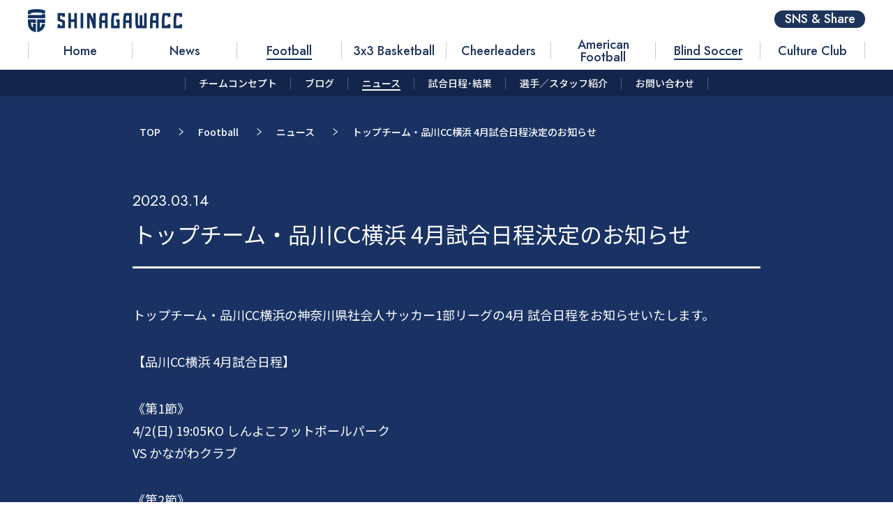

--- FILE ---
content_type: text/html; charset=UTF-8
request_url: https://shinagawa.cc/news/7917/
body_size: 10222
content:






<!DOCTYPE HTML>
<html lang="ja">
<head>
<title>トップチーム・品川CC横浜 4月試合日程決定のお知らせ | NEWS | FOOTBALL | 品川CC（カルチャークラブ）｜総合型地域スポーツクラブ</title>

<meta property='og:locale' content='ja_JP'>
<meta property="og:url" content="https://shinagawa.cc/news/7917/">
<meta property="og:image" content="https://shinagawa.cc/wp/wp-content/themes/renewal2023/images/thumbnail-default-renew.png">
<meta property="og:site_name" content="品川CC（カルチャークラブ）｜総合型地域スポーツクラブ">
<meta property="og:title" content="トップチーム・品川CC横浜 4月試合日程決定のお知らせ | NEWS | FOOTBALL | 品川CC（カルチャークラブ）｜総合型地域スポーツクラブ">
<meta property="og:description" content="トップチーム・品川CC横浜の神奈川県社会人サッカー1部リーグの4月 試合日程をお知らせいたします。
【品川CC横浜 4月試合日程】
《第1節》4/2(日) 19:05KO しんよこフットボールパー">
<meta name="viewport" content="width=device-width,initial-scale=1,minimum-scale=1.0, maximum-scale=1.0, user-scalable=no">
<meta http-equiv="X-UA-Compatible" content="IE=edge">
<meta name="format-detection" content="telephone=no">
<meta http-equiv="Content-Type" content="text/html; charset=UTF-8" />
<meta http-equiv="Content-Script-Type" content="text/javascript" />
<meta http-equiv="Content-Style-Type" content="text/css" />
<meta name="twitter:card" content="summary_large_image">
<meta name="description" content="トップチーム・品川CC横浜の神奈川県社会人サッカー1部リーグの4月 試合日程をお知らせいたします。
【品川CC横浜 4月試合日程】
《第1節》4/2(日) 19:05KO しんよこフットボールパー">
<meta name="keywords" content="品川,品川CC,総合スポーツクラブ,サッカー,チアダンス,バスケットボール">
<meta property="og:type" content="article">
<meta property="og:image:width" content="1200" /> 
<meta property="og:image:height" content="630" />
<link rel="preconnect" href="https://fonts.googleapis.com"> 
<link rel="preconnect" href="https://fonts.gstatic.com" crossorigin> 
<link href="https://fonts.googleapis.com/css2?family=Jost:wght@400;500&family=Noto+Sans+JP:wght@400;500;700&family=Teko:wght@300;600&display=swap" rel="stylesheet">
<script src="https://code.jquery.com/jquery-3.6.0.js" integrity="sha256-H+K7U5CnXl1h5ywQfKtSj8PCmoN9aaq30gDh27Xc0jk=" crossorigin="anonymous"></script>
<script type="text/javascript" charset="UTF-8" src="https://shinagawa.cc/wp/wp-content/themes/renewal2023/shared/lib/swiper.min.js"></script>
<script type="text/javascript" charset="UTF-8" src="https://shinagawa.cc/wp/wp-content/themes/renewal2023/shared_renew/js/main.js"></script>
<script type="text/javascript" charset="UTF-8" src="https://shinagawa.cc/wp/wp-content/themes/renewal2023/shared_renew/js/top.js"></script>
<link rel="stylesheet" href="https://shinagawa.cc/wp/wp-content/themes/renewal2023/shared/css/main.css?20230707125481165651458785">
<link rel="stylesheet" href="https://shinagawa.cc/wp/wp-content/themes/renewal2023/shared/css/entry.css">
<link rel="stylesheet" href="https://shinagawa.cc/wp/wp-content/themes/renewal2023/shared/css/lower.css">
<link rel="stylesheet" href="https://shinagawa.cc/wp/wp-content/themes/renewal2023/shared/css/bg.css">
<link rel="stylesheet" href="https://shinagawa.cc/wp/wp-content/themes/renewal2023/shared/lib/swiper.css">
<link rel="stylesheet" href="https://shinagawa.cc/wp/wp-content/themes/renewal2023/shared_renew/css/renew.css?20230707125481165651458785">

<script>
  (function(i,s,o,g,r,a,m){i['GoogleAnalyticsObject']=r;i[r]=i[r]||function(){
  (i[r].q=i[r].q||[]).push(arguments)},i[r].l=1*new Date();a=s.createElement(o),
  m=s.getElementsByTagName(o)[0];a.async=1;a.src=g;m.parentNode.insertBefore(a,m)
  })(window,document,'script','https://www.google-analytics.com/analytics.js','ga');

  ga('create', 'UA-72353083-1', 'auto');
  ga('send', 'pageview');

</script>
<meta name='robots' content='max-image-preview:large' />
<link rel='dns-prefetch' href='//s.w.org' />
		<!-- This site uses the Google Analytics by MonsterInsights plugin v9.11.1 - Using Analytics tracking - https://www.monsterinsights.com/ -->
							<script src="//www.googletagmanager.com/gtag/js?id=G-FGWX10BDDW"  data-cfasync="false" data-wpfc-render="false" type="text/javascript" async></script>
			<script data-cfasync="false" data-wpfc-render="false" type="text/javascript">
				var mi_version = '9.11.1';
				var mi_track_user = true;
				var mi_no_track_reason = '';
								var MonsterInsightsDefaultLocations = {"page_location":"https:\/\/shinagawa.cc\/news\/7917\/"};
								if ( typeof MonsterInsightsPrivacyGuardFilter === 'function' ) {
					var MonsterInsightsLocations = (typeof MonsterInsightsExcludeQuery === 'object') ? MonsterInsightsPrivacyGuardFilter( MonsterInsightsExcludeQuery ) : MonsterInsightsPrivacyGuardFilter( MonsterInsightsDefaultLocations );
				} else {
					var MonsterInsightsLocations = (typeof MonsterInsightsExcludeQuery === 'object') ? MonsterInsightsExcludeQuery : MonsterInsightsDefaultLocations;
				}

								var disableStrs = [
										'ga-disable-G-FGWX10BDDW',
									];

				/* Function to detect opted out users */
				function __gtagTrackerIsOptedOut() {
					for (var index = 0; index < disableStrs.length; index++) {
						if (document.cookie.indexOf(disableStrs[index] + '=true') > -1) {
							return true;
						}
					}

					return false;
				}

				/* Disable tracking if the opt-out cookie exists. */
				if (__gtagTrackerIsOptedOut()) {
					for (var index = 0; index < disableStrs.length; index++) {
						window[disableStrs[index]] = true;
					}
				}

				/* Opt-out function */
				function __gtagTrackerOptout() {
					for (var index = 0; index < disableStrs.length; index++) {
						document.cookie = disableStrs[index] + '=true; expires=Thu, 31 Dec 2099 23:59:59 UTC; path=/';
						window[disableStrs[index]] = true;
					}
				}

				if ('undefined' === typeof gaOptout) {
					function gaOptout() {
						__gtagTrackerOptout();
					}
				}
								window.dataLayer = window.dataLayer || [];

				window.MonsterInsightsDualTracker = {
					helpers: {},
					trackers: {},
				};
				if (mi_track_user) {
					function __gtagDataLayer() {
						dataLayer.push(arguments);
					}

					function __gtagTracker(type, name, parameters) {
						if (!parameters) {
							parameters = {};
						}

						if (parameters.send_to) {
							__gtagDataLayer.apply(null, arguments);
							return;
						}

						if (type === 'event') {
														parameters.send_to = monsterinsights_frontend.v4_id;
							var hookName = name;
							if (typeof parameters['event_category'] !== 'undefined') {
								hookName = parameters['event_category'] + ':' + name;
							}

							if (typeof MonsterInsightsDualTracker.trackers[hookName] !== 'undefined') {
								MonsterInsightsDualTracker.trackers[hookName](parameters);
							} else {
								__gtagDataLayer('event', name, parameters);
							}
							
						} else {
							__gtagDataLayer.apply(null, arguments);
						}
					}

					__gtagTracker('js', new Date());
					__gtagTracker('set', {
						'developer_id.dZGIzZG': true,
											});
					if ( MonsterInsightsLocations.page_location ) {
						__gtagTracker('set', MonsterInsightsLocations);
					}
										__gtagTracker('config', 'G-FGWX10BDDW', {"forceSSL":"true","link_attribution":"true"} );
										window.gtag = __gtagTracker;										(function () {
						/* https://developers.google.com/analytics/devguides/collection/analyticsjs/ */
						/* ga and __gaTracker compatibility shim. */
						var noopfn = function () {
							return null;
						};
						var newtracker = function () {
							return new Tracker();
						};
						var Tracker = function () {
							return null;
						};
						var p = Tracker.prototype;
						p.get = noopfn;
						p.set = noopfn;
						p.send = function () {
							var args = Array.prototype.slice.call(arguments);
							args.unshift('send');
							__gaTracker.apply(null, args);
						};
						var __gaTracker = function () {
							var len = arguments.length;
							if (len === 0) {
								return;
							}
							var f = arguments[len - 1];
							if (typeof f !== 'object' || f === null || typeof f.hitCallback !== 'function') {
								if ('send' === arguments[0]) {
									var hitConverted, hitObject = false, action;
									if ('event' === arguments[1]) {
										if ('undefined' !== typeof arguments[3]) {
											hitObject = {
												'eventAction': arguments[3],
												'eventCategory': arguments[2],
												'eventLabel': arguments[4],
												'value': arguments[5] ? arguments[5] : 1,
											}
										}
									}
									if ('pageview' === arguments[1]) {
										if ('undefined' !== typeof arguments[2]) {
											hitObject = {
												'eventAction': 'page_view',
												'page_path': arguments[2],
											}
										}
									}
									if (typeof arguments[2] === 'object') {
										hitObject = arguments[2];
									}
									if (typeof arguments[5] === 'object') {
										Object.assign(hitObject, arguments[5]);
									}
									if ('undefined' !== typeof arguments[1].hitType) {
										hitObject = arguments[1];
										if ('pageview' === hitObject.hitType) {
											hitObject.eventAction = 'page_view';
										}
									}
									if (hitObject) {
										action = 'timing' === arguments[1].hitType ? 'timing_complete' : hitObject.eventAction;
										hitConverted = mapArgs(hitObject);
										__gtagTracker('event', action, hitConverted);
									}
								}
								return;
							}

							function mapArgs(args) {
								var arg, hit = {};
								var gaMap = {
									'eventCategory': 'event_category',
									'eventAction': 'event_action',
									'eventLabel': 'event_label',
									'eventValue': 'event_value',
									'nonInteraction': 'non_interaction',
									'timingCategory': 'event_category',
									'timingVar': 'name',
									'timingValue': 'value',
									'timingLabel': 'event_label',
									'page': 'page_path',
									'location': 'page_location',
									'title': 'page_title',
									'referrer' : 'page_referrer',
								};
								for (arg in args) {
																		if (!(!args.hasOwnProperty(arg) || !gaMap.hasOwnProperty(arg))) {
										hit[gaMap[arg]] = args[arg];
									} else {
										hit[arg] = args[arg];
									}
								}
								return hit;
							}

							try {
								f.hitCallback();
							} catch (ex) {
							}
						};
						__gaTracker.create = newtracker;
						__gaTracker.getByName = newtracker;
						__gaTracker.getAll = function () {
							return [];
						};
						__gaTracker.remove = noopfn;
						__gaTracker.loaded = true;
						window['__gaTracker'] = __gaTracker;
					})();
									} else {
										console.log("");
					(function () {
						function __gtagTracker() {
							return null;
						}

						window['__gtagTracker'] = __gtagTracker;
						window['gtag'] = __gtagTracker;
					})();
									}
			</script>
							<!-- / Google Analytics by MonsterInsights -->
				<script type="text/javascript">
			window._wpemojiSettings = {"baseUrl":"https:\/\/s.w.org\/images\/core\/emoji\/13.1.0\/72x72\/","ext":".png","svgUrl":"https:\/\/s.w.org\/images\/core\/emoji\/13.1.0\/svg\/","svgExt":".svg","source":{"concatemoji":"https:\/\/shinagawa.cc\/wp\/wp-includes\/js\/wp-emoji-release.min.js?ver=5.8.12"}};
			!function(e,a,t){var n,r,o,i=a.createElement("canvas"),p=i.getContext&&i.getContext("2d");function s(e,t){var a=String.fromCharCode;p.clearRect(0,0,i.width,i.height),p.fillText(a.apply(this,e),0,0);e=i.toDataURL();return p.clearRect(0,0,i.width,i.height),p.fillText(a.apply(this,t),0,0),e===i.toDataURL()}function c(e){var t=a.createElement("script");t.src=e,t.defer=t.type="text/javascript",a.getElementsByTagName("head")[0].appendChild(t)}for(o=Array("flag","emoji"),t.supports={everything:!0,everythingExceptFlag:!0},r=0;r<o.length;r++)t.supports[o[r]]=function(e){if(!p||!p.fillText)return!1;switch(p.textBaseline="top",p.font="600 32px Arial",e){case"flag":return s([127987,65039,8205,9895,65039],[127987,65039,8203,9895,65039])?!1:!s([55356,56826,55356,56819],[55356,56826,8203,55356,56819])&&!s([55356,57332,56128,56423,56128,56418,56128,56421,56128,56430,56128,56423,56128,56447],[55356,57332,8203,56128,56423,8203,56128,56418,8203,56128,56421,8203,56128,56430,8203,56128,56423,8203,56128,56447]);case"emoji":return!s([10084,65039,8205,55357,56613],[10084,65039,8203,55357,56613])}return!1}(o[r]),t.supports.everything=t.supports.everything&&t.supports[o[r]],"flag"!==o[r]&&(t.supports.everythingExceptFlag=t.supports.everythingExceptFlag&&t.supports[o[r]]);t.supports.everythingExceptFlag=t.supports.everythingExceptFlag&&!t.supports.flag,t.DOMReady=!1,t.readyCallback=function(){t.DOMReady=!0},t.supports.everything||(n=function(){t.readyCallback()},a.addEventListener?(a.addEventListener("DOMContentLoaded",n,!1),e.addEventListener("load",n,!1)):(e.attachEvent("onload",n),a.attachEvent("onreadystatechange",function(){"complete"===a.readyState&&t.readyCallback()})),(n=t.source||{}).concatemoji?c(n.concatemoji):n.wpemoji&&n.twemoji&&(c(n.twemoji),c(n.wpemoji)))}(window,document,window._wpemojiSettings);
		</script>
		<style type="text/css">
img.wp-smiley,
img.emoji {
	display: inline !important;
	border: none !important;
	box-shadow: none !important;
	height: 1em !important;
	width: 1em !important;
	margin: 0 .07em !important;
	vertical-align: -0.1em !important;
	background: none !important;
	padding: 0 !important;
}
</style>
	<link rel='stylesheet' id='wp-block-library-css'  href='https://shinagawa.cc/wp/wp-includes/css/dist/block-library/style.min.css?ver=5.8.12' type='text/css' media='all' />
<link rel='stylesheet' id='contact-form-7-css'  href='https://shinagawa.cc/wp/wp-content/plugins/contact-form-7/includes/css/styles.css?ver=5.5.6' type='text/css' media='all' />
<link rel='stylesheet' id='addtoany-css'  href='https://shinagawa.cc/wp/wp-content/plugins/add-to-any/addtoany.min.css?ver=1.15' type='text/css' media='all' />
<script type='text/javascript' id='localize-js-extra'>
/* <![CDATA[ */
var tmp_path = {"temp_uri":"https:\/\/shinagawa.cc\/wp\/wp-content\/themes\/renewal2023","home_url":"https:\/\/shinagawa.cc"};
/* ]]> */
</script>
<script type='text/javascript' src='https://shinagawa.cc/wp/wp-content/themes/renewal2023/shared/js/localize.js?ver=1.0' id='localize-js'></script>
<script type='text/javascript' src='https://shinagawa.cc/wp/wp-content/plugins/google-analytics-for-wordpress/assets/js/frontend-gtag.min.js?ver=9.11.1' id='monsterinsights-frontend-script-js'></script>
<script data-cfasync="false" data-wpfc-render="false" type="text/javascript" id='monsterinsights-frontend-script-js-extra'>/* <![CDATA[ */
var monsterinsights_frontend = {"js_events_tracking":"true","download_extensions":"doc,pdf,ppt,zip,xls,docx,pptx,xlsx","inbound_paths":"[{\"path\":\"\\\/go\\\/\",\"label\":\"affiliate\"},{\"path\":\"\\\/recommend\\\/\",\"label\":\"affiliate\"}]","home_url":"https:\/\/shinagawa.cc","hash_tracking":"false","v4_id":"G-FGWX10BDDW"};/* ]]> */
</script>
<script type='text/javascript' src='https://shinagawa.cc/wp/wp-includes/js/jquery/jquery.min.js?ver=3.6.0' id='jquery-core-js'></script>
<script type='text/javascript' src='https://shinagawa.cc/wp/wp-includes/js/jquery/jquery-migrate.min.js?ver=3.3.2' id='jquery-migrate-js'></script>
<script type='text/javascript' src='https://shinagawa.cc/wp/wp-content/plugins/add-to-any/addtoany.min.js?ver=1.1' id='addtoany-js'></script>
<link rel="https://api.w.org/" href="https://shinagawa.cc/wp-json/" /><link rel="alternate" type="application/json" href="https://shinagawa.cc/wp-json/wp/v2/news/7917" /><link rel="EditURI" type="application/rsd+xml" title="RSD" href="https://shinagawa.cc/wp/xmlrpc.php?rsd" />
<link rel="wlwmanifest" type="application/wlwmanifest+xml" href="https://shinagawa.cc/wp/wp-includes/wlwmanifest.xml" /> 
<meta name="generator" content="WordPress 5.8.12" />
<link rel="canonical" href="https://shinagawa.cc/news/7917/" />
<link rel='shortlink' href='https://shinagawa.cc/?p=7917' />
<link rel="alternate" type="application/json+oembed" href="https://shinagawa.cc/wp-json/oembed/1.0/embed?url=https%3A%2F%2Fshinagawa.cc%2Fnews%2F7917%2F" />
<link rel="alternate" type="text/xml+oembed" href="https://shinagawa.cc/wp-json/oembed/1.0/embed?url=https%3A%2F%2Fshinagawa.cc%2Fnews%2F7917%2F&#038;format=xml" />

<script data-cfasync="false">
window.a2a_config=window.a2a_config||{};a2a_config.callbacks=[];a2a_config.overlays=[];a2a_config.templates={};a2a_localize = {
	Share: "共有",
	Save: "ブックマーク",
	Subscribe: "購読",
	Email: "メール",
	Bookmark: "ブックマーク",
	ShowAll: "すべて表示する",
	ShowLess: "小さく表示する",
	FindServices: "サービスを探す",
	FindAnyServiceToAddTo: "追加するサービスを今すぐ探す",
	PoweredBy: "Powered by",
	ShareViaEmail: "メールでシェアする",
	SubscribeViaEmail: "メールで購読する",
	BookmarkInYourBrowser: "ブラウザにブックマーク",
	BookmarkInstructions: "このページをブックマークするには、 Ctrl+D または \u2318+D を押下。",
	AddToYourFavorites: "お気に入りに追加",
	SendFromWebOrProgram: "任意のメールアドレスまたはメールプログラムから送信",
	EmailProgram: "メールプログラム",
	More: "詳細&#8230;",
	ThanksForSharing: "Thanks for sharing!",
	ThanksForFollowing: "Thanks for following!"
};

(function(d,s,a,b){a=d.createElement(s);b=d.getElementsByTagName(s)[0];a.async=1;a.src="https://static.addtoany.com/menu/page.js";b.parentNode.insertBefore(a,b);})(document,"script");
</script>

		<!-- GA Google Analytics @ https://m0n.co/ga -->
		<script>
			(function(i,s,o,g,r,a,m){i['GoogleAnalyticsObject']=r;i[r]=i[r]||function(){
			(i[r].q=i[r].q||[]).push(arguments)},i[r].l=1*new Date();a=s.createElement(o),
			m=s.getElementsByTagName(o)[0];a.async=1;a.src=g;m.parentNode.insertBefore(a,m)
			})(window,document,'script','https://www.google-analytics.com/analytics.js','ga');
			ga('create', 'G-FGWX10BDDW', 'auto');
			ga('send', 'pageview');
		</script>

	<meta name="google-site-verification" content="6W_ge1_EqoB4P0JqJpEzhj6ifKhvB6LdNPwlKjr5h4E" />
		<style type="text/css" id="wp-custom-css">
			.g-slide{
position:relative;
width:100%;
height:0;
padding-top:75%;
}
.g-slide iframe{
position:absolute;
top:0;
left:0;
width:100%;
height:100%;
}

.aligncenter{
	display: block;
	margin-left: auto;
	margin-right: auto;
}
.alignright{
	float: right;
	margin-left: 1.5em;
}
.alignleft{
	float: left;
	margin-right: 1.5em;
}		</style>
		

</head>
<body id="lower" class="lower-contents">



<div id="scc-fixed-header-wrap"></div>
<div id="scc-header-wrap">
<header id="scc-gheader">
<div class="scc-gheader-inner">
<h1 class="scc-logo-hedaer"><a href="/"><img src="https://shinagawa.cc/wp/wp-content/themes/renewal2023/shared_renew/img/logo_scc.svg" alt=""></a></h1>
<nav id="scc-gnav">
    <!-- メニューで管理 -->

    <ul>

    <li class="menu-item menu-item-type-custom menu-item-object-custom menu-item-home menu-item-7730"><a href="https://shinagawa.cc/"><span>Home</span></a></li>
<li class="menu-item menu-item-type-post_type menu-item-object-page menu-item-7731"><a href="https://shinagawa.cc/club-news/"><span>News</span></a></li>

            <li><a href="https://shinagawa.cc/soccer/" class="active">
            
            <span>Football</span>

        </a></li>
            <li><a href="https://shinagawa.cc/3x3-basketball/" class="">
            
            <span>3x3 Basketball</span>

        </a></li>
            <li><a href="https://shinagawa.cc/cheer-dance/" class="">
            
            <span>Cheerleaders</span>

        </a></li>
            <li><a href="https://shinagawa.cc/football/" class="">
            
            <span>American Football</span>

        </a></li>
            <li><a href="https://shinagawa.cc/blind-soccer/" class="active">
            
            <span>Blind Soccer</span>

        </a></li>
            <li><a href="https://shinagawa.cc/culture-club/" class="">
            
            <span>Culture Club</span>

        </a></li>
        </ul>
    <!-- メニューで管理 -->

</nav>
<div class="scc-btn-share"><a href="javascript:void(0);">SNS & Share</a></div>
</div>
<div class="scc-btn-nav"><a href="javascript:void(0);"><span><i></i><i></i><i></i></span></a></div>
<div class="scc-btn-nav-close"><a href="javascript:void(0);"><span><i></i><i></i></span></a></div>
</header>

    <div class="scc-contents-nav-box">
    <div class="scc-nav-pd"><a href="javascript:void(0);"><span>Menu</span></a></div>
    <nav class="scc-contents-nav">
        <ul>
                            <!-- ループコンテンツ -->
                <li><a href="https://shinagawa.cc/soccer/club-concept/" class=""><span>チームコンセプト</span></a></li>
                <!-- /ループコンテンツ -->

                            <!-- ループコンテンツ -->
                <li><a href="https://shinagawa.cc/soccer/blog/" class=""><span>ブログ</span></a></li>
                <!-- /ループコンテンツ -->

                            <!-- ループコンテンツ -->
                <li><a href="https://shinagawa.cc/soccer/news/" class="active"><span>ニュース</span></a></li>
                <!-- /ループコンテンツ -->

                            <!-- ループコンテンツ -->
                <li><a href="https://shinagawa.cc/soccer/match/" class=""><span>試合日程･結果</span></a></li>
                <!-- /ループコンテンツ -->

                            <!-- ループコンテンツ -->
                <li><a href="https://shinagawa.cc/soccer/member/" class=""><span>選手／スタッフ紹介</span></a></li>
                <!-- /ループコンテンツ -->

                            <!-- ループコンテンツ -->
                <li><a href="https://shinagawa.cc/soccer/contact/" class=""><span>お問い合わせ</span></a></li>
                <!-- /ループコンテンツ -->

                    </ul>
    </nav>
    </div>
</div>


<div id="scc-gnav-sp">
    <div class="scc-nav-primary">
    <nav class="scc-nav-sub">
        <ul>
        <li class="menu-item menu-item-type-custom menu-item-object-custom menu-item-home menu-item-7728"><a href="https://shinagawa.cc/">Home</a></li>
<li class="menu-item menu-item-type-post_type menu-item-object-page menu-item-7729"><a href="https://shinagawa.cc/club-news/">News</a></li>
<li class="menu-item menu-item-type-post_type menu-item-object-page menu-item-7736"><a href="https://shinagawa.cc/company/">Company</a></li>
        </ul>
    </nav>

        <nav class="scc-nav-team">
        <div class="scc-team-link">
        <a href="https://shinagawa.cc/soccer/">
                        <strong>Football</strong>
            <span></span>

        </a></div>
        <ul><li><a href="https://shinagawa.cc/soccer/club-concept/">チームコンセプト</a></li>
<li><a href="https://shinagawa.cc/soccer/blog/">ブログ</a></li>
<li><a href="https://shinagawa.cc/soccer/news/">ニュース</a></li>
<li><a href="https://shinagawa.cc/soccer/match/">試合日程･結果</a></li>
<li><a href="https://shinagawa.cc/soccer/member/">選手／スタッフ紹介</a></li>
<li><a href="https://shinagawa.cc/soccer/contact/">お問い合わせ</a></li>
</ul>        </dl>
    </nav>

        <nav class="scc-nav-team">
        <div class="scc-team-link">
        <a href="https://shinagawa.cc/3x3-basketball/">
                        <strong>3x3 Basketball</strong>
            <span>ワイルドキャッツ</span>

        </a></div>
        <ul><li><a href="https://shinagawa.cc/3x3-basketball/club-concept/">チームコンセプト</a></li>
<li><a href="https://shinagawa.cc/3x3-basketball/news/">ニュース</a></li>
<li><a href="https://shinagawa.cc/3x3-basketball/sponsor/">パートナー紹介</a></li>
<li><a href="https://shinagawa.cc/3x3-basketball/blog/">ブログ</a></li>
<li><a href="https://shinagawa.cc/3x3-basketball/match/">試合日程・結果</a></li>
<li><a href="https://shinagawa.cc/3x3-basketball/member/">選手／スタッフ紹介</a></li>
<li><a href="https://shinagawa.cc/3x3-basketball/contact/">お問い合わせ</a></li>
<li><a href="https://shinagawa.cc/3x3-basketball/%e3%83%95%e3%82%a1%e3%83%b3%e3%82%af%e3%83%a9%e3%83%96/">ファンクラブ</a></li>
</ul>        </dl>
    </nav>

        <nav class="scc-nav-team">
        <div class="scc-team-link">
        <a href="https://shinagawa.cc/cheer-dance/">
                        <strong>Cheerleaders</strong>
            <span>Rainbow Venus</span>

        </a></div>
        <ul><li><a href="https://shinagawa.cc/cheer-dance/club-concept/">チームコンセプト</a></li>
<li><a href="https://shinagawa.cc/cheer-dance/news/">ニュース</a></li>
<li><a href="https://shinagawa.cc/cheer-dance/blog/">ブログ</a></li>
<li><a href="https://shinagawa.cc/cheer-dance/event/">イベント一覧</a></li>
<li><a href="https://shinagawa.cc/cheer-dance/member/">メンバー紹介</a></li>
<li><a href="https://shinagawa.cc/cheer-dance/contact/">お問い合わせ</a></li>
</ul>        </dl>
    </nav>

        <nav class="scc-nav-team">
        <div class="scc-team-link">
        <a href="https://shinagawa.cc/football/">
                        <strong>American Football</strong>
            <span>ブルザイズ</span>

        </a></div>
        <ul><li><a href="https://shinagawa.cc/football/club-concept/">チームコンセプト</a></li>
<li><a href="https://shinagawa.cc/football/news/">ニュース</a></li>
<li><a href="https://shinagawa.cc/football/blog/">ブログ</a></li>
<li><a href="https://shinagawa.cc/football/match/">試合予定一覧</a></li>
<li><a href="https://shinagawa.cc/football/member/">選手／スタッフ紹介</a></li>
<li><a href="https://shinagawa.cc/football/sponsor/">スポンサー紹介</a></li>
<li><a href="https://shinagawa.cc/football/owner-member/">チームオーナー・ブルザイズ会員</a></li>
<li><a href="https://shinagawa.cc/football/recruit/">新人募集・お問い合わせ</a></li>
</ul>        </dl>
    </nav>

        <nav class="scc-nav-team">
        <div class="scc-team-link">
        <a href="https://shinagawa.cc/blind-soccer/">
                        <strong>Blind Soccer</strong>
            <span>パペレシアル</span>

        </a></div>
        <ul><li><a href="https://shinagawa.cc/blind-soccer/club-concept/">チームコンセプト</a></li>
<li><a href="https://shinagawa.cc/blind-soccer/news/">ニュース</a></li>
<li><a href="https://shinagawa.cc/blind-soccer/blog/">ブログ</a></li>
<li><a href="https://shinagawa.cc/blind-soccer/match/">試合日程･結果</a></li>
<li><a href="https://shinagawa.cc/blind-soccer/member/">選手／スタッフ紹介</a></li>
<li><a href="https://shinagawa.cc/blind-soccer/contact/">お問い合わせ</a></li>
</ul>        </dl>
    </nav>

        <nav class="scc-nav-team">
        <div class="scc-team-link">
        <a href="https://shinagawa.cc/culture-club/">
                        <strong>Culture Club</strong>
            <span></span>

        </a></div>
        <ul><li><a href="https://shinagawa.cc/culture-club/bridges/">BRIDGES～港南・天王洲・北品川～</a></li>
<li><a href="https://shinagawa.cc/culture-club/shinagawa-cluture-base/">SHINAGAWA CLUTURE BASE</a></li>
<li><a href="https://shinagawa.cc/culture-club/sports-x-business/">スポーツとビジネス</a></li>
<li><a href="https://shinagawa.cc/culture-club/%e3%83%93%e3%82%b8%e3%83%8d%e3%82%b9%e3%82%a2%e3%82%ab%e3%83%87%e3%83%9f%e3%83%bc/">ビジネスアカデミー</a></li>
<li><a href="https://shinagawa.cc/culture-club/report/">レポート</a></li>
<li><a href="https://shinagawa.cc/culture-club/contact/">お問い合わせ</a></li>
</ul>        </dl>
    </nav>

        </div>

</div>
<div class="scc-wrap">



<main id="main">
<!-- ==========================================
  bg
============================================== -->

<!-- <div class="bg bg-top">
<div class="bg-inner">
<div class="bg-inner-box">
<canvas id="canvas-top"></canvas> 
</div>
</div>
</div>

<div class="bg bg-mid">
<div class="bg-inner">
<div class="bg-inner-box">
<canvas id="canvas-mid"></canvas> 
</div>
</div>
</div>

 --><div class="contents">
<div class="contents-inner">
<nav class="pankuzu">
<ul>
    <li><a href="/">TOP</a></li>
    <li><a href="/soccer/">Football</a></li>
    <li><a href="/soccer/news/">ニュース</a></li>
    <li><span>トップチーム・品川CC横浜 4月試合日程決定のお知らせ</span></li>
</ul>
</nav>

<section id="news" class="news-entry entry-detail">
    <article class="sec-inner">
    <div class="sec-col">

    
        <div class="entry-header">
    <time>2023.03.14</time>
    <h2>トップチーム・品川CC横浜 4月試合日程決定のお知らせ</h2>
    </div>
    <div class="entry-body">
    <p>トップチーム・品川CC横浜の神奈川県社会人サッカー1部リーグの4月 試合日程をお知らせいたします。</p>
<p>【品川CC横浜 4月試合日程】</p>
<p>《第1節》<br />4/2(日) 19:05KO しんよこフットボールパーク<br />VS かながわクラブ</p>
<p>《第2節》<br />4/9(日) 13:05KO 東戸塚フットボールパーク<br />VS FCグラシア相模原</p>
<p>《第3節》<br />4/16(日) 13:05KO 東戸塚フットボールパーク<br />VS Y.S.C.C.セカンド</p>
<p>《第4節》<br />4/23(日) 13:05KO 東戸塚フットボールパーク<br />VS 神奈川県教員SC</p>
<p>今シーズンは有観客試合で実施いたします。<br />また、声を出しての応援が原則可能となります。</p>
<p>今シーズンも熱い応援、よろしくお願いします！</p>
    </div>

    <nav class="page-nav">
        <ul>
        <li class="nav-prev"><a href="https://shinagawa.cc/news/7693/" rel="prev"><span>前のニュースへ</span><span>前へ</span></a></li>
        <li class="nav-top"><a href="/soccer/news/"><span>ニュース一覧</span></a></li>
        <li class="nav-next"><a href="https://shinagawa.cc/news/8049/" rel="next"><span>次のニュースへ</span><span>次へ</span></a></li>
        </ul>
    </nav>
    </div>
    </article>
</section>


<div id="pickup">
    <article class="sec-inner">
    <header class="scc-sec-header"><h2><span>PICK UP</span></h2></header>
    <div class="sec-col">

    <div class="entry-list3 entry-slide-list pickup-list">
    <div class="slide-item-conatiner">
    <div class="slide-item-wrap">
        
                <div class="entry-item">
                    <a href="https://shinagawa.cc/news/8537/">
                    <div class="entry-txt">
                    <dl>
                    <dt><time>2023.06.23</time></dt>
                    <dd>7月16日開催「富士通スタジアム川崎満員計画」のお知らせ</dd>
                    </dl>
                    </div>
                    </a>
                </div>

                
                <div class="entry-item">
                    <a href="https://shinagawa.cc/news/8450/">
                    <div class="entry-txt">
                    <dl>
                    <dt><time>2023.06.06</time></dt>
                    <dd>槙野智章チャレンジ～大学4年生対象 品川CC2024シーズンセレクション開催のお知らせ</dd>
                    </dl>
                    </div>
                    </a>
                </div>

                
                <div class="entry-item">
                    <a href="https://shinagawa.cc/news/7629/">
                    <div class="entry-txt">
                    <dl>
                    <dt><time>2023.02.24</time></dt>
                    <dd>槙野智章氏 テクニカルアドバイザー就任のお知らせ</dd>
                    </dl>
                    </div>
                    </a>
                </div>

                                                    
    </div>
    </div>

    <div class="slide-counter"></div>
    </div>
    </div>
    </article>
</div>

<!-- ==========================================
  bnr
============================================== -->
    <div id="related-bnr">
    <article class="sec-inner">
    <ul>
    
    <li><a href="https://shinagawacc.thebase.in"><img src="https://shinagawa.cc/wp/wp-content/uploads/online-shop.jpg" alt=""></a></li>

        </ul>
    </article>
    </div>


</div>  
</div>
</main>
<!-- POPUP -->
<div class="scc-popup">
<div class="scc-popup-box">
<div class="scc-popup-overlay"></div>
<div class="scc-popup-social">
<div class="scc-btn-popup-close"><a href="javascript:void(0);"><i></i><i></i></a></div>
<header class="scc-sec-header"><h2><span>SNS & SHARE</span></h2></header>
<div class="scc-social-list">
<div class="scc-social-item">




<h3><span>FOOTBALL</span></h3>


<ul>
  <li class="scc-social-tw"><a href="https://twitter.com/scc__football" target="_blank"></a></li><li class="scc-social-insta"><a href="https://www.instagram.com/scc__football/" target="_blank"></a></li><li class="scc-social-fb"><a href="https://www.facebook.com/shinagawaccyokohama/" target="_blank"></a></li><li class="scc-social-yt"><a href="https://www.youtube.com/channel/UCk7DmZve8CbTu1jivxOw3xg" target="_blank"></a></li></ul>
</div>

<div class="scc-social-item">




<h3><span>WILDCATS.EXE</span></h3>


<ul>
  <li class="scc-social-tw"><a href="https://twitter.com/scc_wildcats" target="_blank"></a></li><li class="scc-social-insta"><a href="https://www.instagram.com/scc_wildcats/" target="_blank"></a></li><li class="scc-social-fb"><a href="https://www.facebook.com/scc.wildcats/" target="_blank"></a></li><li class="scc-social-yt"><a href="https://www.youtube.com/channel/UCNl6UmrLL5FEmJeLFmojMag" target="_blank"></a></li></ul>
</div>

<div class="scc-social-item">




<h3><span>RAINBOW VENUS</span></h3>


<ul>
  <li class="scc-social-tw"><a href="https://twitter.com/scc_rv" target="_blank"></a></li><li class="scc-social-insta"><a href="https://www.instagram.com/scc_rainbowvenus/" target="_blank"></a></li><li class="scc-social-fb"><a href="https://www.facebook.com/ShinagawaCCRVcheer" target="_blank"></a></li><li class="scc-social-yt"><a href="https://www.youtube.com/channel/UCVEGSvbcUuLlYp6ZksPbbzQ" target="_blank"></a></li></ul>
</div>

<div class="scc-social-item">




<h3><span>BULLSEYES</span></h3>


<ul>
  <li class="scc-social-tw"><a href="https://twitter.com/scc_bullseyes?s=20&t=x818QZJibKB3Fv1flCo1hw" target="_blank"></a></li><li class="scc-social-insta"><a href="https://www.instagram.com/scc_bullseyes/" target="_blank"></a></li><li class="scc-social-fb"><a href="https://www.facebook.com/shinagawaccbullseyes" target="_blank"></a></li></ul>
</div>

<div class="scc-social-item">




<h3><span>PAPELECIAL</span></h3>


<ul>
  <li class="scc-social-tw"><a href="https://twitter.com/Papelecial_bs" target="_blank"></a></li><li class="scc-social-insta"><a href="https://www.instagram.com/scc_papelecial/" target="_blank"></a></li><li class="scc-social-fb"><a href="https://www.facebook.com/papelecial.shinagawa" target="_blank"></a></li></ul>
</div>

</div>  
</div>
</div>
</div>
<!--/ POPUP -->


<footer id="scc-gfooter">

<div class="scc-gfooter-inner">
    <div class="scc-nav-primary scc-gfooter-nav-wrap">
    <nav class="scc-nav-sub">
        <ul>
        <li class="menu-item menu-item-type-custom menu-item-object-custom menu-item-home menu-item-7728"><a href="https://shinagawa.cc/">Home</a></li>
<li class="menu-item menu-item-type-post_type menu-item-object-page menu-item-7729"><a href="https://shinagawa.cc/club-news/">News</a></li>
<li class="menu-item menu-item-type-post_type menu-item-object-page menu-item-7736"><a href="https://shinagawa.cc/company/">Company</a></li>
        </ul>
    </nav>

        <nav class="scc-nav-team">
        <div class="scc-team-link">
        <a href="https://shinagawa.cc/soccer/">
                        <strong>Football</strong>
            <span></span>
        </a></div>
        <ul>

        <ul><li><a href="https://shinagawa.cc/soccer/club-concept/">チームコンセプト</a></li>
<li><a href="https://shinagawa.cc/soccer/blog/">ブログ</a></li>
<li><a href="https://shinagawa.cc/soccer/news/">ニュース</a></li>
<li><a href="https://shinagawa.cc/soccer/match/">試合日程･結果</a></li>
<li><a href="https://shinagawa.cc/soccer/member/">選手／スタッフ紹介</a></li>
<li><a href="https://shinagawa.cc/soccer/contact/">お問い合わせ</a></li>
</ul>
        </ul>
        </dl>
    </nav>

        <nav class="scc-nav-team">
        <div class="scc-team-link">
        <a href="https://shinagawa.cc/3x3-basketball/">
                        <strong>3x3 Basketball</strong>
            <span>ワイルドキャッツ</span>
        </a></div>
        <ul>

        <ul><li><a href="https://shinagawa.cc/3x3-basketball/club-concept/">チームコンセプト</a></li>
<li><a href="https://shinagawa.cc/3x3-basketball/news/">ニュース</a></li>
<li><a href="https://shinagawa.cc/3x3-basketball/sponsor/">パートナー紹介</a></li>
<li><a href="https://shinagawa.cc/3x3-basketball/blog/">ブログ</a></li>
<li><a href="https://shinagawa.cc/3x3-basketball/match/">試合日程・結果</a></li>
<li><a href="https://shinagawa.cc/3x3-basketball/member/">選手／スタッフ紹介</a></li>
<li><a href="https://shinagawa.cc/3x3-basketball/contact/">お問い合わせ</a></li>
<li><a href="https://shinagawa.cc/3x3-basketball/%e3%83%95%e3%82%a1%e3%83%b3%e3%82%af%e3%83%a9%e3%83%96/">ファンクラブ</a></li>
</ul>
        </ul>
        </dl>
    </nav>

        <nav class="scc-nav-team">
        <div class="scc-team-link">
        <a href="https://shinagawa.cc/cheer-dance/">
                        <strong>Cheerleaders</strong>
            <span>Rainbow Venus</span>
        </a></div>
        <ul>

        <ul><li><a href="https://shinagawa.cc/cheer-dance/club-concept/">チームコンセプト</a></li>
<li><a href="https://shinagawa.cc/cheer-dance/news/">ニュース</a></li>
<li><a href="https://shinagawa.cc/cheer-dance/blog/">ブログ</a></li>
<li><a href="https://shinagawa.cc/cheer-dance/event/">イベント一覧</a></li>
<li><a href="https://shinagawa.cc/cheer-dance/member/">メンバー紹介</a></li>
<li><a href="https://shinagawa.cc/cheer-dance/contact/">お問い合わせ</a></li>
</ul>
        </ul>
        </dl>
    </nav>

        <nav class="scc-nav-team">
        <div class="scc-team-link">
        <a href="https://shinagawa.cc/football/">
                        <strong>American Football</strong>
            <span>ブルザイズ</span>
        </a></div>
        <ul>

        <ul><li><a href="https://shinagawa.cc/football/club-concept/">チームコンセプト</a></li>
<li><a href="https://shinagawa.cc/football/news/">ニュース</a></li>
<li><a href="https://shinagawa.cc/football/blog/">ブログ</a></li>
<li><a href="https://shinagawa.cc/football/match/">試合予定一覧</a></li>
<li><a href="https://shinagawa.cc/football/member/">選手／スタッフ紹介</a></li>
<li><a href="https://shinagawa.cc/football/sponsor/">スポンサー紹介</a></li>
<li><a href="https://shinagawa.cc/football/owner-member/">チームオーナー・ブルザイズ会員</a></li>
<li><a href="https://shinagawa.cc/football/recruit/">新人募集・お問い合わせ</a></li>
</ul>
        </ul>
        </dl>
    </nav>

        <nav class="scc-nav-team">
        <div class="scc-team-link">
        <a href="https://shinagawa.cc/blind-soccer/">
                        <strong>Blind Soccer</strong>
            <span>パペレシアル</span>
        </a></div>
        <ul>

        <ul><li><a href="https://shinagawa.cc/blind-soccer/club-concept/">チームコンセプト</a></li>
<li><a href="https://shinagawa.cc/blind-soccer/news/">ニュース</a></li>
<li><a href="https://shinagawa.cc/blind-soccer/blog/">ブログ</a></li>
<li><a href="https://shinagawa.cc/blind-soccer/match/">試合日程･結果</a></li>
<li><a href="https://shinagawa.cc/blind-soccer/member/">選手／スタッフ紹介</a></li>
<li><a href="https://shinagawa.cc/blind-soccer/contact/">お問い合わせ</a></li>
</ul>
        </ul>
        </dl>
    </nav>

        <nav class="scc-nav-team">
        <div class="scc-team-link">
        <a href="https://shinagawa.cc/culture-club/">
                        <strong>Culture Club</strong>
            <span></span>
        </a></div>
        <ul>

        <ul><li><a href="https://shinagawa.cc/culture-club/bridges/">BRIDGES～港南・天王洲・北品川～</a></li>
<li><a href="https://shinagawa.cc/culture-club/shinagawa-cluture-base/">SHINAGAWA CLUTURE BASE</a></li>
<li><a href="https://shinagawa.cc/culture-club/sports-x-business/">スポーツとビジネス</a></li>
<li><a href="https://shinagawa.cc/culture-club/%e3%83%93%e3%82%b8%e3%83%8d%e3%82%b9%e3%82%a2%e3%82%ab%e3%83%87%e3%83%9f%e3%83%bc/">ビジネスアカデミー</a></li>
<li><a href="https://shinagawa.cc/culture-club/report/">レポート</a></li>
<li><a href="https://shinagawa.cc/culture-club/contact/">お問い合わせ</a></li>
</ul>
        </ul>
        </dl>
    </nav>

        </div>


    <div class="scc-gfooter-btm">
        <div class="scc-gfooter-inner-box">
        <nav class="scc-nav-btm">
        <ul id="sub-nav" class="menu"><li class="menu-item menu-item-type-post_type menu-item-object-page menu-item-4889"><a href="https://shinagawa.cc/about/">このサイトについて</a></li>
<li class="menu-item menu-item-type-post_type menu-item-object-page menu-item-4888"><a href="https://shinagawa.cc/privacy/">プライバシーポリシー</a></li>
</ul>        </nav>
        <div class="scc-logo-footer"><a href="/"><img src="https://shinagawa.cc/wp/wp-content/themes/renewal2023/shared_renew/img/logo_scc_wh.svg" alt=""></a></div>         
        </div>
        <p class="scc-cr">&copy; 2023 Shinagawa Culture Club</p>
    </div>

</div>

    <div class="scc-btn-pt"><a href="javascript:void(0)"></a></div>
    <div class="scc-btn-pt scc-btn-pt-fixed"><a href="javascript:void(0)"></a></div>

</footer>

<div id="fb-root"></div>
<script async defer crossorigin="anonymous" src="https://connect.facebook.net/ja_JP/sdk.js#xfbml=1&version=v11.0" nonce="B25ifYOi"></script>
<script type='text/javascript' src='https://shinagawa.cc/wp/wp-includes/js/dist/vendor/regenerator-runtime.min.js?ver=0.13.7' id='regenerator-runtime-js'></script>
<script type='text/javascript' src='https://shinagawa.cc/wp/wp-includes/js/dist/vendor/wp-polyfill.min.js?ver=3.15.0' id='wp-polyfill-js'></script>
<script type='text/javascript' id='contact-form-7-js-extra'>
/* <![CDATA[ */
var wpcf7 = {"api":{"root":"https:\/\/shinagawa.cc\/wp-json\/","namespace":"contact-form-7\/v1"}};
/* ]]> */
</script>
<script type='text/javascript' src='https://shinagawa.cc/wp/wp-content/plugins/contact-form-7/includes/js/index.js?ver=5.5.6' id='contact-form-7-js'></script>
<script type='text/javascript' src='https://shinagawa.cc/wp/wp-includes/js/wp-embed.min.js?ver=5.8.12' id='wp-embed-js'></script>
</div>
</body>
</html>
    



--- FILE ---
content_type: text/css
request_url: https://shinagawa.cc/wp/wp-content/themes/renewal2023/shared/css/main.css?20230707125481165651458785
body_size: 8917
content:
@charset "UTF-8";
/* CSS Document */

/* http://meyerweb.com/eric/tools/css/reset/ 
   v2.0 | 20110126
   License: none (public domain)
*/

html, body, div, span, applet, object, iframe,
h1, h2, h3, h4, h5, h6, p, blockquote, pre,
a, abbr, acronym, address, big, cite, code,
del, dfn, em, img, ins, kbd, q, s, samp,
small, strike, strong, sub, sup, tt, var,
b, u, i, center,
dl, dt, dd, ol, ul, li,
fieldset, form, label, legend,
table, caption, tbody, tfoot, thead, tr, th, td,
article, aside, canvas, details, embed, 
figure, figcaption, footer, header, hgroup, 
menu, nav, output, ruby, section, summary,
time, mark, audio, video {
	margin: 0;
	padding: 0;
	border: 0;
	font: inherit;
	line-height: 1;
}

/* HTML5 display-role reset for older browsers */
article, aside, details, figcaption, figure, 
footer, header, hgroup, menu, nav, section {
	display: block;
}

@font-face {
  font-family: 'Shinagawacc';
  src: url('../fonts/shinagawacc2023-Regular.woff') format('woff');
/*  src: url('../fonts/shinagawacc-Regular.woff') format('woff');
*/}

#primary-menu,
.col-header h3,
.cat-nav a,
#gnav .nav-item2 dt a strong,
#kv .kv-title strong,
.btn-sub-menu,
.sns-header h3{
	font-family: Shinagawacc;
}
.btn-sd a,
.contents .sec-header h2 strong,
.news-item .entry-txt .entry-info time{
	font-family: 'Teko', sans-serif;
}



*,
*:before,
*:after {
  box-sizing: inherit;
}

html {
  box-sizing: border-box;
}
body {
	color: #000;
	font-family: 'Noto Sans JP', sans-serif;
	font-weight: 400;
}
a{
	color: #000;
	text-decoration: none;
}
li{
	list-style-type: none;
}
img{
	vertical-align: bottom;
}

.cf:after{
	content: "";
	display: block;
	clear: both;
	visibility: hidden;
}
.no-scroll{
	overflow: hidden;
}

table{
	border-collapse: collapse;
	border-spacing: 0;
}

#wrap{
	width: 100%;
	overflow: hidden;
	background: #f7f7f7;
}

#kv{
	position: relative;
	background: #193263;
}
.kv-slide{
	position: relative;
	width: 100%;
	height: 100%;
	z-index: 50;
	opacity: 0;
}
.kv-slide.on{
	transition: opacity 400ms ease;
	opacity: 1;
}
.kv-slide:after{
	content: "";
	display: block;
	position: absolute;
	top: 0;
	left: 0;
	width: 100%;
	height: 100%;
	background: #021b4e;
	opacity: 0.75;
	z-index: 100;
}
#top .kv-slide:after{
	background: #021b4e;
	opacity: 0.75;
}
#lower .kv-slide:after{
	background: #000;
	opacity: 0.35;
}

.kv-slide figure{
	opacity: 0;
}
.kv-slide figure.show{
	opacity: 1;
}
.kv-slide figure.ease{
	transition: opacity 800ms ease;
}


@keyframes btnsd{
	0%{transform: translateY(-100%);}
	100%{transform: translateY(100%);}
}
@keyframes menu{
	0%  {width: 100%;}
	50%  {width: 0;}
	100%{width: 100%;}
}
@keyframes close{
	0%  {width: 100%;}
	50%  {width: 0;}
	100%{width: 100%;}
}


#main{
	position: relative;
	display: block;
}

@media screen and (min-width: 769px) {

	body {
		font-size: 18px;
		width: 100%;

	}
	.ignore-pc{
		display: none;
	}

	#wrap{
		position: relative;
		width: 100%;
		overflow: hidden;
	}
	.contents-inner{
/*		padding: 0 0 300px;
*/	}
	#main{
		padding: 0 10px;
		margin: auto;
		max-width: 920px;
	}


/* kv
------------------------------------------------------------*/


	#kv .kv-elm{
		position: absolute;
		top: 50%;
		width: 100%;
		z-index: 100;
		text-align: center;
		transform: translateY(-50%);
	}

	#kv .kv-title{
		color: #fff;
	}
	#kv .kv-title strong{
		display: block;
		font-size: 140px;
	}
	#kv .kv-title span{
		margin-top: 10px;
		display: block;
		font-size: 20px;
	}

	#kv .cat-nav{
		display: block;
		margin: 75px auto 0;
	}
	#kv .cat-nav ul{
		font-size: 0;
	}
	#kv .cat-nav li{
		display: inline-block;
		width: calc(100% / 4);
		max-width: 245px;
		padding: 0 10px;
	}
	#kv .cat-nav li a{
		position: relative;
		display: block;
		width: 100%;
		height: 50px;
		line-height: 50px;
		text-align: center;
		color: #193263;
		font-size: 26px;
		background: #fff;
		transition: background 300ms ease;
	}
	#kv .cat-nav li a:after{
		position: absolute;
		content: "";
		margin: auto;
		top: 0;
		bottom: 0;
		right: 10px;
		display: block;
		width: 10px;
		height: 15px;
		text-indent: -9999px;
		background: url(../img/arrow_bl.png) 0 0 no-repeat;
		background-size: 100% 100%;
	}
	#kv .cat-nav li a:hover{
		color: #fff;
		background: #193263;
	}
	#kv .cat-nav li a:hover:after{
		background: url(../img/arrow_wh.png) 0 0 no-repeat;
		background-size: 100% 100%;
	}
	#kv .cat-nav li:nth-child(1){
		display: none;
	}
	#kv .cat-nav li a.cat-open,
	#kv .cat-nav li a.cat-close{
		display: none;
	}


	.kv-slide figure{
	   height:100vh;
	   width: 100%;
	   position:absolute;
	   overflow:hidden;
	}
	.kv-slide img{
	   width: auto;
	   height: auto;
	   min-width: 100%;
	   min-height: 100%;
	   max-width: inherit;
	   position: absolute;
	   left: 50%;
	   top: 50%;
	   transform: translate(-50%, -50%);
	}



	.btn-sd{
		position: absolute;
		width: 100%;
		bottom: -70px;
		text-align: center;
		z-index: 500;
	}
	.btn-sd a{
		display: inline-block;
		color: #fff;
	}
	.btn-sd a:hover{
		opacity: 0.7;
		transition: opacity 300ms ease;
	}
	.btn-sd a span{
		margin: 20px auto 0;
		display: block;
		width: 1px;
		height: 100px;
		background: #193263;
		overflow: hidden;
	}
	.btn-sd a span em{
		margin: auto;
		display: block;
		width: 1px;
		height: 100px;
		background: #fff;
		animation: btnsd 1000ms linear infinite;
	}


	.kv-pager{
		position: relative;
		padding-top: 20px;
		width: 100%;
		z-index: 200;
		text-align: center;
		font-size: 0;
	}
	.kv-pager li{
		display: inline-block;
	}
	.kv-pager li + li{
		margin-left: 18px;
	}
	.kv-pager li a{
		display: block;
		width: 12px;
		height: 12px;
		background: #fff;
		border-radius: 6px;
		border: 2px solid #193263;
		transition: background 300ms ease;
	}
	.kv-pager li.active a,
	.kv-pager li a:hover{
		background: #193263;
	}

/*	#lower #kv{
		margin: 100px 0 0;
	}

*/

/* gheader
------------------------------------------------------------*/

	.gheader{
		width: 100%;
		background: #fff;
		z-index: 1000;
	}
	.gheader .header-main{
		position: relative;
		height: 75px;
	}
	.gheader h1{
		position: absolute;
		top: 0;
		left: 25px;
		bottom: 0;
		margin: auto;
		width: 240px;
		height: 29px;

	}
	.gheader h1 a{
		display: block;
		width: 240px;
		height: 29px;
		text-indent: -9999px;
		background: url(../img/logo_header_bl.png) 0 0 no-repeat;
		background-size: 100% 100%;
	}

	#primary-header{
		width: 100%;
		top: 0;
		left: 0;		
	}
/*	#top #primary-header{
		transition: transform 300ms ease;
		transform: translateY(-200%);
	}
	#top #primary-header.on{
		transform: translateY(0);
	}*/
	#top #primary-header{
		display: none;
	}
	#lower #top-header{
		display: none;
	}

	#top-header{
		position: absolute;
		width: 100%;
		top: 0;
		left: 0;
		height: 75px;
		z-index: 500;
	}
	#top-header .header-main{
		position: relative;
		height: 75px;
	}
	#top-header h1{
		position: absolute;
		top: 0;
		left: 25px;
		bottom: 0;
		margin: auto;
		width: 240px;
		height: 29px;
	}
	#top-header h1 a{
		display: block;
		width: 240px;
		height: 29px;
		text-indent: -9999px;
		background: url(../img/logo_header_wh.png) 0 0 no-repeat;
		background-size: 100% 100%;
	}

	.gheader .cat-nav{
		position: absolute;
		display: block;
		margin: auto;
		top: 0;
		right: 75px;
		bottom: 0;
		height: 34px;
	}
	.gheader .cat-nav ul{
		display: flex;
	}
	.gheader .cat-nav li + li{
		margin-left: 10px;
	}
	.gheader .cat-nav li a{
		position: relative;
		display: block;
		width: 184px;
		height: 34px;
		line-height: 28px;
		text-align: center;
		color: #193263;
		border: 3px solid #193263;
		transition: background 300ms ease;
	}
	.gheader .cat-nav li a:after{
		position: absolute;
		content: "";
		margin: auto;
		top: 0;
		bottom: 0;
		right: 10px;
		display: block;
		width: 10px;
		height: 15px;
		text-indent: -9999px;
		background: url(../img/arrow_bl.png) 0 0 no-repeat;
		background-size: 100% 100%;
	}
	.gheader .cat-nav li.active a,
	.gheader .cat-nav li a:hover,
	#gnav .gheader .cat-nav li.active a,
	#gnav .gheader .cat-nav li a:hover{
		color: #fff;
		background: #193263;
	}
	.gheader .cat-nav li.active a:after,
	.gheader .cat-nav li a:hover:after,
	#gnav .gheader .cat-nav li.active a:after,
	#gnav .gheader .cat-nav li a:hover:after{
		background: url(../img/arrow_wh.png) 0 0 no-repeat;
		background-size: 100% 100%;
	}


	.gheader .header-sub{
		position: relative;
		height: 40px;
		background: #193263;
	}
	.gheader .sub-nav ul.lower-nav{
		margin: 0 35px 0 20px;
		display: flex;
	}
	.gheader .sub-nav ul.lower-nav li a{
		display: block;
		line-height: 40px;
		padding: 0 15px;
		font-size: 14px;
		color: #fff;
		font-weight: 500;
	}
	.gheader .sub-nav ul.lower-nav li.active a,
	.gheader .sub-nav ul.lower-nav li a:hover{
		color: #193263;
		background: #fff;
	}
	.gheader .sub-nav ul li a.btn-sub-menu{
		display: none;
	}
	.gheader .sub-nav ul.sns{
		right: 25px;
		background: none;
	}

	.btn-menu{
		position: absolute;
		margin: auto;
		top: 0;
		right: 0;
		bottom: 0;
		width: 75px;
		height: 75px;
	}
	.btn-fixed-menu{
		position: fixed;
		top: 0;
		right: 0;
		bottom: inherit;
		z-index: 600;
		background: #fff;
		transform: translateY(-100%);
		transition: transform 300ms ease;
	}
	.btn-fixed-menu.on{
		transform: translateY(0);
	}
	.btn-menu a{
		position: relative;
		display: block;
		width: 100%;
		height: 100%;
	}
	.btn-menu a span{
		position: absolute;
		margin: auto;
		top: 0;
		left: 0;
		bottom: 0;
		right: 0;
		display: block;
		width: 35px;
		height: 30px;
	}
	.btn-menu i{
		position: absolute;
		display: block;
		margin: auto;
		left: 0;
		width: 100%;
		height: 4px;
		background: #193263;
	}
	#top-header .btn-menu i{
		background: #fff;
	}
	.btn-menu i:nth-child(1){
		top: 0;
	}
	.btn-menu i:nth-child(2){
		top: 0;
		bottom: 0;
	}
	.btn-menu i:nth-child(3){
		bottom: 0;
	}



	.btn-menu a:hover i:nth-child(1){
		animation: menu 500ms ease 1 100ms;
	}
	.btn-menu a:hover i:nth-child(2){
		animation: menu 500ms ease 1 200ms;
	}
	.btn-menu a:hover i:nth-child(3){
		animation: menu 500ms ease 1 300ms;
	}

	.btn-menu-close{
		position: absolute;
		margin: auto;
		top: 0;
		right: 0;
		width: 75px;
		height: 75px;
		background: #fff;
	}
	.btn-menu-close a{
		position: relative;
		display: block;
		width: 100%;
		height: 100%;
	}
	.btn-menu-close a span{
		position: absolute;
		margin: auto;
		top: 0;
		right: 0;
		bottom: 0;
		left: 0;
		width: 38px;
		height: 38px;
	}
	.btn-menu-close i{
		position: absolute;
		display: block;
		margin: auto;
		top: 0;
		left: 0;
		bottom: 0;
		right: 0;
		width: 100%;
		height: 4px;
		background: #193263;
	}
	#top-header .btn-menu-close i{
		background: #fff;
	}
	.btn-menu-close i:nth-child(1){
		transform: rotate(-45deg);
	}
	.btn-menu-close i:nth-child(2){
		transform: rotate(45deg);
	}
	.btn-menu-close a:hover i:nth-child(1){
		animation: close 500ms ease 1 100ms;
	}
	.btn-menu-close a:hover i:nth-child(2){
		animation: close 500ms ease 1 200ms;
	}



/* gnav
------------------------------------------------------------*/

	#gnav{
		position: fixed;
		top: 0;
		left: 0;
		width: 100%;
		height: 100%;
		background: #fff;
		z-index: 1600;
		display: none;
		opacity: 0;
	}
	#gnav.set{
		display: block;
		transition: opacity 300ms ease;
	}
	#gnav.on{
		opacity: 1;
	}

	#gnav a{
		color: #0f3464;
	}
	#nav-header{
		padding: 0 0 100px;

	}

	#gnav .nav-list{
		margin: auto;
		max-width: 1440px;
		padding: 0 20px;
	}
	#gnav .nav-list{
		display: flex;
	}
	#gnav .nav-item{
		padding: 20px 10px;
		width: calc((100% - 130px)/5);
	}
	#gnav .nav-item + .nav-item{
		border-left: 1px solid #b7c2d0;
	}
	#gnav .nav-item:nth-child(1){
		width: 130px;
	}
	#gnav .nav-item1 li a{
		font-weight: 500;
	}
	#gnav .nav-item1 li a:hover{
		text-decoration: underline;
	}
	#gnav .nav-item1 li + li{
		margin-top: 40px;
	}
	#gnav .nav-item2{
		text-align: center;
	}
	#gnav .nav-item2 dl dt a,
	#gnav .nav-item2 dl ul{
		text-align: left;
	}
	#gnav .nav-item2 dl{
		display: inline-block;
	}
	#gnav .nav-item2 > ul{
		display: inline-block;
	}
	#gnav .nav-item2 > ul li{
		text-align: left;
	}	
	#gnav .nav-item2 dt a{
		display: block;
	}
	#gnav .nav-item2 dt a strong{
		font-size: 26px;
	}
	#gnav .nav-item2 dt a strong br{
		display: none;
	}
	#gnav .nav-item2 dt a span{
		display: block;
		margin: 5px 0 0;
		font-size: 16px;
		font-weight: 500;
	}
	#gnav .nav-item2 dt a:hover{
		opacity: 0.6;
		transition: opacity 300ms ease;
	}
	#gnav .nav-item2 dd{
		margin: 30px 0 0;
	}
	#gnav .nav-item2 li + li{
		margin-top: 10px;
	}
	#gnav .nav-item2 li a{
		font-size: 14px;
	}
	#gnav .nav-item2 li a:hover{
		text-decoration: underline;
	}



/* btm-link
------------------------------------------------------------*/

	.btm-link{
		padding: 110px 10px 0;
		margin: auto;
		max-width: 900px;
	}
	.btm-link li{
		position: relative;
		display: inline;
	}
	.btm-link li a{
		font-weight: 500;
	}

	.btm-link li a{
		position: relative;
		padding: 0 0 0 25px;
		color: #193263;
	}
	.btm-link li a:before{
		content: "";
		position: absolute;
		margin: auto;
		left: -3px;
		top: 4px;
		bottom: 0;
		width: 10px;
		height: 15px;
		background: url(../img/arrow_bl_l.png) 50% 50% no-repeat;
		background-size: 100% 100%;
		transition: transform 300ms ease;
	}
	.btm-link li a:hover:before{
		transform: translateX(-8px);
	}


/* page-nav
------------------------------------------------------------*/

	.page-nav{
		margin: 60px 0 0;
		padding: 50px 0 50px;
		border-top: 1px solid #475b82;
		border-bottom: 1px solid #475b82;
	}
	.page-nav ul{
		display: flex;
		justify-content: space-between;
	}
	.page-nav ul li{
		width: 30%;
	}
	.page-nav ul li a{
		position: relative;
		display: inline-block;
		font-weight: 500;
/*		color: #193263;
*/	}
	.page-nav ul li a span{
		line-height: 1.5;
	}
	.page-nav ul li.nav-prev{
		text-align: left;
	}
	.page-nav ul li.nav-top{
		text-align: center;
	}
	.page-nav ul li.nav-next{
		text-align: right;
	}

	.page-nav ul li.nav-prev a{
		padding: 0 0 0 25px;
	}
	.page-nav ul li.nav-next a{
		padding: 0 25px 0 0;
	}
	.page-nav ul li.nav-prev a span:nth-child(2),
	.page-nav ul li.nav-next a span:nth-child(2){
		display: none;
	}	
	.page-nav ul li.nav-prev a:before {
		content: "";
		position: absolute;
		margin: auto;
		left: -3px;
		top: 4px;
		bottom: 0;
		width: 10px;
		height: 15px;
		background: url(../img/arrow_bl_l.png) 50% 50% no-repeat;
		background-size: 100% 100%;
		transition: transform 300ms ease;
	}
	.page-nav ul li.nav-next a:before {
		content: "";
		position: absolute;
		margin: auto;
		right: -3px;
		top: 4px;
		bottom: 0;
		width: 10px;
		height: 15px;
		background: url(../img/arrow_bl_r.png) 50% 50% no-repeat;
		background-size: 100% 100%;
		transition: transform 300ms ease;
	}
	.page-nav li.nav-prev a:hover:before{
		transform: translateX(-8px);
	}
	.page-nav li.nav-top a:hover{
		opacity: 0.7;
	}
	.page-nav li.nav-next a:hover:before{
		transform: translateX(8px);
	}


/* pankuzu
------------------------------------------------------------*/

	.pankuzu{
		padding: 0 10px 50px;
		margin: auto;
		max-width: 900px;
	}
	.pankuzu ul{
		position: relative;
		overflow: hidden;
		text-overflow: ellipsis;
		white-space: nowrap;
	}
	.pankuzu li{
		position: relative;
		display: inline;
	}
	.pankuzu li a,
	.pankuzu li span{
		font-size: 14px;
		font-weight: 500;
	}
/*	.pankuzu li a{
		color: #193263;
	}*/
	.pankuzu li + li{
		margin-left: 25px;
		padding-left: 25px;
	}
	.pankuzu li + li:before{
		content: "";
		position: absolute;
		margin: auto;
		left: -3px;
		top: 4px;
		bottom: 0;
		width: 7px;
		height: 10px;
		background: url(../img/arrow_pankuzu.png) 50% 50% no-repeat;
		background-size: 100% 100%;
	}



/* contents
------------------------------------------------------------*/

	.sec-inner{
/*		margin: auto;
		max-width: 920px;	
		padding: 0 10px;*/
	}

	#top .sec-inner,
	.lower-index .sec-inner{
		padding: 100px 10px;
	}
	#top #official-sns .sec-inner{
		padding-bottom: 190px;
	}

	.contents section{
		position: relative;
		z-index: 100;
	}
	.sec-header{
		position: relative;
		text-align: center;
	}
	.sec-header h2{
		position: relative;
		display: inline-block;
		font-size: 130px;
	}
	.sec-header h2 span{
		position: relative;
		display: block;
		font-size: 18px;
		line-height: 1;
		overflow: hidden;
		font-weight: 500;
	}
	.sec-header h2 em{
		position: relative;
		display: inline-block;
	}

	.sec-header h2 em:before,
	.sec-header h2 em:after{
		content: "";
		position: absolute;
		display: block;
		margin: auto;
		top: 0;
		bottom: 0;
		width: 100vw;
		height: 1px;
		background: #000;
	}
	.sec-header h2 em:before{
		right: calc(100% + 15px);
	}
	.sec-header h2 em:after{
		left: calc(100% + 15px);
	}
	.lower-contents .sec-header h2 em:before,
	.lower-contents2 .sec-header h2 em:before{
		right: calc(100% + 8px);
	}
	.lower-contents .sec-header h2 em:after,
	.lower-contents2 .sec-header h2 em:after{
		left: calc(100% + 8px);
	}


	.sec-header-lower{
/*		text-align: left;
*/	}
	.sec-header-lower h2{
		text-align: center;
		font-size: 90px;
	}
	.sec-header-lower h2 span{
		font-size: 14px;
		line-height: 1;
	}


	.sec-gr{
		color: #193263;		
	}
	.sec-bl{
		color: #f7f7f7;		
	}

	.sec-bl .sec-header h2{
		color: #fff;		
	}
	.sec-gr .sec-header h2{
		color: #193263;		
	}
	.sec-wh .sec-header h2 {
		color: #193263;
	}
	#related-contents h2{
		color: #fff;		
	}

	.sec-bl .sec-header h2 em:before,
	.sec-bl .sec-header h2 em:after{
		background: #fff;
	}
	.sec-gr .sec-header h2 em:before,
	.sec-gr .sec-header h2 em:after{
		background: #193263;
	}
	.sec-wh .sec-header h2 em:before,
	.sec-wh .sec-header h2 em:after{
		background: #193263;
	}
	#related-contents .sec-header h2 em:before,
	#related-contents .sec-header h2 em:after{
		background: #fff;
	}

	#lower section.sec-bl{
		background: #193263;
	}
	#lower.lower-index section.sec-wh{
		background: #fff;
	}

	.col-header{
		position: relative;
		overflow: hidden;
	}
	.col-header h3{
		position: relative;
		display: inline-block;
		padding: 0 20px 0 0;
		font-size: 38px;
	}
	.col-header h3:before{
		content: "";
		position: absolute;
		margin: auto;
		top: 0;
		left: 100%;
		bottom: 0;
		width: 1000px;
		height: 1px;
		background: #304773;
	}
	.sec-bl .col-header h3:before{
		background: #fff;
	}
	.sec-wh .col-header h3{
		color: #193263;
	}

	.sec-col + .sec-col{
		margin-top: 110px;
	}
	#lower .sec-header + .sec-col{
		margin-top: 80px;
	}

	#lower #news.news-index .sec-header + .sec-col,
	#lower #news.news-entry .sec-header + .sec-col{
		margin-top: 130px;
	}
	#lower #blog.entry-index .sec-header + .sec-col,
	#lower #blog.blog-index .sec-header + .sec-col,
	#lower #blog.blog-entry .sec-header + .sec-col{
		margin-top: 130px;
	}

	.sec-col p{
		line-height: 1.8;
/*		color: #000;
*/	}
	#lower .sec-header-btm + .sec-col{
		margin-top: 40px;
	}
	.sec-header-btm h2{
		text-align: center;
		font-size: 90px;
		color: #193263;
	}
	.sec-header-btm h2 span{
		font-size: 14px;
		line-height: 1;
	}
	.sec-header-btm h2 em:before,
	.sec-header-btm h2 em:after{
		background: #193263;
	}

	#pickup{
		margin-top: 110px;
	}



/* concept
------------------------------------------------------------*/

	#concept .sec-col h2{
		text-align: center;
	}
	#concept .sec-col h2 img{
		width: 370px;
		height: auto;
	}
	#concept .sec-col .lead p{
		margin: auto;
		width: 700px;
		font-size: 18px;
		line-height: 2.5;
		color: #000;
	}
	#concept .sec-header + .sec-col,
	#concept h2 + .lead{
		margin-top: 150px;
	}
	#lower #concept .sec-header + .sec-col{
		margin-top: 80px;
	}
	#concept .logo-list{
		margin-top: 150px;
	}
	#concept .embrem-item-wrap{
		margin-top: 130px;		
		display: flex;
		justify-content: space-between;
		align-items: center;
	}
	#concept .embrem-list .embrem-item{
		width: calc(50% - 35px);
	}
	#concept .embrem-list .embrem-item img{
		width: 100%;
		height: auto;
	}
	#concept .btn-link{
		margin-top: 130px;
	}


/* news
------------------------------------------------------------*/

	#news .sec-header + .sec-col{
		margin-top: 110px;
	}
	#news .btn-link{
		margin-top: 110px;
	}




/* official-sns
------------------------------------------------------------*/

	#official-sns .sec-header + .sec-col{
		margin-top: 110px;
	}
	.sns-item + .sns-item{
		margin-top: 110px;
	}
	#official-sns .sec-col #tl-box{
		display: flex;
		justify-content: space-between;
		background: #eee;
	}
	#official-sns .sec-col .tl-facebook,
	#official-sns .sec-col .tl-twitter{
		width: calc(50% - 7px);
	}
	#official-sns .sec-col .tl-youtube{
		margin-top: 20px;
	}
	#official-sns .sec-col #insta-box a{
		display: block;
	}
	#official-sns .sec-col #insta-box a:hover{
		transition: opacity 300ms ease;
		opacity: 0.7;
	}	
	#official-sns .sec-col #insta-box img{
		max-width: 100%;
	}
	#official-sns .col-header + #tl-box{
		margin-top: 30px;
	}
	.tl-facebook{
		width: 100%;
	}
	.tl-facebook > .fb-page{
		width: 100%;
	}
	.tl-facebook > .fb-page > span,
	.tl-facebook iframe {
	    width: 100% !important;
	}
	.tl-youtube{
		position: relative;
		padding-top: 56.25%;
	}
	.tl-youtube iframe{
		position: absolute;
		top: 0;
		left: 0;
		width: 100%;
		height: 100%;
	}
	ul.sns{
		position: absolute;
		margin: auto;
		padding: 0 0 0 20px;
		top: 0;
		right: 0;
		bottom:  0;
		height: 28px;
		background: #f7f7f7;
		display: flex;
	}
	.sec-wh ul.sns{
		background: #fff;
	}
	.sec-bl ul.sns{
		background: #193263;
	}
	ul.sns li + li{
		margin-left: 10px;
	}


	ul.sns li.facebook a{
		display: block;
		width: 24px;
		height: 24px;
		text-indent: -9999px;
		background: url(../img/icon_fb.png) 0 0 no-repeat;
		background-size: 100% 100%;
	}
	ul.sns li.twitter a{
		display: block;
		width: 26px;
		height: 24px;
		text-indent: -9999px;
		background: url(../img/icon_tw.png) 0 0 no-repeat;
		background-size: 100% 100%;
	}
	ul.sns li.instagram a{
		display: block;
		width: 24px;
		height: 24px;
		text-indent: -9999px;
		background: url(../img/icon_insta.png) 0 0 no-repeat;
		background-size: 100% 100%;
	}
	ul.sns li.youtube a{
		display: block;
		width: 24px;
		height: 24px;
		text-indent: -9999px;
		background: url(../img/icon_yt.png) 0 0 no-repeat;
		background-size: 100% 100%;
	}

	.sec-bl ul.sns li.facebook a{
		background: url(../img/icon_fb_wh.png) 0 0 no-repeat;
		background-size: 100% 100%;
	}
	.sec-bl ul.sns li.twitter a{
		background: url(../img/icon_tw_wh.png) 0 0 no-repeat;
		background-size: 100% 100%;
	}
	.sec-bl ul.sns li.instagram a{
		background: url(../img/icon_insta_wh.png) 0 0 no-repeat;
		background-size: 100% 100%;
	}
	.sec-bl ul.sns li.youtube a{
		background: url(../img/icon_yt_wh.png) 0 0 no-repeat;
		background-size: 100% 100%;
	}


	.sub-nav ul.sns{
		height: 24px;
	}
	.sub-nav ul.sns li + li{
		margin-left: 15px;
	}
	.sub-nav ul.sns li.facebook a{
		background: url(../img/icon_fb_wh.png) 0 0 no-repeat;
		background-size: 100% 100%;
	}
	.sub-nav ul.sns li.twitter a{
		background: url(../img/icon_tw_wh.png) 0 0 no-repeat;
		background-size: 100% 100%;
	}
	.sub-nav ul.sns li.instagram a{
		background: url(../img/icon_insta_wh.png) 0 0 no-repeat;
		background-size: 100% 100%;
	}
	.sub-nav ul.sns li.youtube a{
		background: url(../img/icon_yt_wh.png) 0 0 no-repeat;
		background-size: 100% 100%;
	}




/* related-contents
------------------------------------------------------------*/

	#related-contents{
		height: 700px;
		overflow: hidden;
	}

	#related-contents ul{
		display: flex;
	}
	#related-contents ul li{
		position: relative;
		width: 50%;
		height: 700px;
	}
	#related-contents.full ul li{
		position: relative;
		width: 100%;
	}
	#related-contents ul li a{
		position: relative;
		display: block;
		width: 100%;
		height: 100%;
		overflow: hidden;
  	transition: opacity 500ms ease;
	}
	#related-contents ul li a:after{
		position: absolute;
		top: 0;
		right: 0;
		content: "";
		display: block;
		width: 60px;
		height: 60px;
		z-index: 50;
		background: #fff url(../img/arrow_bl.png) 50% 50% no-repeat;
		background-size: 10px 15px;
	}
	#related-contents figure{
		position: absolute;
		width: 100%;
		height: 100%;
  	overflow:hidden;
  	transition: transform 500ms ease;
	}

	#related-contents figure:after{
		content: "";
		position: absolute;
		top: 0;
		left: 0;
		display: block;
		width: 100%;
		height: 100%;
		background: rgba(0,0,0,0.35);
	  z-index: 30;
	}
	#related-contents img{
	   width: auto;
	   height: auto;
	   min-width: 100%;
	   min-height: 100%;
	   max-width: inherit;
	   position: absolute;
	   left: 50%;
	   top: 50%;
	   transform: translate(-50%, -50%);
	   z-index: 10;
	}
	#related-contents .sec-header{
		position: absolute;
		top: 50%;
		width: 100%;
		transform: translateY(-50%);
		z-index: 50;
	}
	#related-contents ul li a:hover{
		opacity: 0.8;
	}
	#related-contents ul li a:hover figure{
		transform: scale(1.1);
	}

/* lower concept
------------------------------------------------------------*/

	#lower #concept figure{
		margin: auto;
		max-width: 100%;
		text-align: center;
	}	

	#lower #concept figure img{
		max-width: 100%;
		height: auto;
	}	
	#lower #concept figure + .lead {
		margin-top: 130px;
	}
	#lower #concept figure + p{
		margin: auto;
		width: 500px;
		font-size: 18px;
		line-height: 2.5;
	}	


/* footer
------------------------------------------------------------*/

	#gfooter{
		position: relative;
		padding: 60px;
		background: #193263;
		z-index: 100;
	}
	#lower #gfooter{
		z-index: 300;
	}
	#gfooter .footer-logo img{
		width: 280px;
		height: auto;
	}
	#gfooter .nav-list a{
		color: #fff;
	}
	#gfooter .nav-list a:hover{
		text-decoration: underline;
	}
	#gfooter .nav-list{
		margin-top: 60px;
		display: flex;
		max-width: 1400px;
	}
	#gfooter .nav-item{
		padding: 10px 0 25px;
		width: calc((100% - 140px)/4);
	}
	#gfooter .nav-item:nth-child(1){
		width: 140px;
	}
	#gfooter .nav-item + .nav-item{
		border-left: 1px solid #5e7092;
	}

	#gfooter .nav-item1 li a{
		font-weight: 500;
		font-size: 14px;
	}
	#gfooter .nav-item1 li + li{
		margin-top: 40px;
	}
	#gfooter .nav-item2{
		text-align: center;
	}
	#gfooter .nav-item2 dl dt a,
	#gfooter .nav-item2 dl ul{
		text-align: left;
	}
	#gfooter .nav-item2 dl{
		display: inline-block;
	}
	#gfooter .nav-item2 > ul{
		display: inline-block;
	}
	#gfooter .nav-item2 > ul li{
		text-align: left;
	}

	#gfooter .nav-item2 dt a strong{
		font-size: 26px;
	}
	#gfooter .nav-item2 dt a{
		display: block;
		font-size: 14px;
		font-weight: 500;
	}
	#gfooter .nav-item2 dd{
		margin: 40px 0 0;
	}
	#gfooter .nav-item2 li + li{
		margin-top: 10px;
	}
	#gfooter .nav-item2 li a{
		font-size: 12px;
	}

	#gfooter p{
		margin-top: 60px;
		font-size: 12px;
		color: #fff;
	}

	.btn-pt,.btn-pt-fixed{
		bottom: 20px;
		right: 20px;
	}
	.btn-pt{
		position: absolute;
		z-index: 500;
	}
	.btn-pt-fixed{
		position: fixed;
		transition: transform 300ms ease;
		transform: translateY(150%);
	}
	.btn-pt-fixed.fixed{
		transform: translateY(0);
	}
	.btn-pt a{
		position: relative;
		display: block;
		width: 70px;
		height: 70px;
		border-radius: 35px;
		border: 2px solid #fff;
		background: #193263;
	}

	.btn-pt a:after{
		position: absolute;
		content: "";
		margin:  auto;
		top: 0;
		left: 0;
		bottom: 0;
		right: 0;
		display: block;
		width: 16px;
		height: 10px;
		background: url(../img/arrow_pt.png) 0 0 no-repeat;
		background-size: 100% 100%;
		transition: transform 300ms ease;
	}
	.btn-pt a:hover:after{
		transform: translateY(-8px);
	}


/* footer
------------------------------------------------------------*/

	.btn-link{
		margin: auto;
		width: 560px;
		height: 70px;
	}
	.btn-link a{
		position: relative;
		display: block;
		width: 100%;
		height: 70px;
		line-height: 64px;
		text-align: center;
		font-weight: 500;

	}
	.btn-link a:after{
		position: absolute;
		margin: auto;
		top: 0;
		right: 25px;
		bottom: 0;
		content: "";
		display: block;
		width: 10px;
		height: 15px;
	}

	.sec-bl .btn-link a{
		color: #fff;
		border: 3px solid #fff;
		background: #193263;
		transition: background 300ms ease;
	}
	.sec-bl .btn-link a:after{
		background: url(../img/arrow_wh.png) 0 0 no-repeat;
		background-size: 100% 100%;		
	}
	.sec-bl .btn-link a:hover{
		color: #193263;
		background: #fff;
	}
	.sec-bl .btn-link a:hover:after{
		background: url(../img/arrow_bl.png) 0 0 no-repeat;
		background-size: 100% 100%;	
	}


	.sec-gr .btn-link a{
		color: #193263;
		border: 3px solid #193263;
		background: #f7f7f7;
		transition: background 300ms ease;
	}
	.sec-wh .btn-link a{
		color: #193263;
		border: 3px solid #193263;
		background: #fff;
		transition: background 300ms ease;
	}

	.sec-gr .btn-link a:after,
	.sec-wh .btn-link a:after{
		background: url(../img/arrow_bl.png) 0 0 no-repeat;
		background-size: 100% 100%;		
	}
	.sec-gr .btn-link a:hover,
	.sec-wh .btn-link a:hover{
		color: #fff;
		background: #193263;
	}
	.sec-gr .btn-link a:hover:after,
	.sec-wh .btn-link a:hover:after{
		background: url(../img/arrow_wh.png) 0 0 no-repeat;
		background-size: 100% 100%;	
	}




	.btn-pd{
		position: absolute;
		top: 90px;
		right: 0;
		left: 0;
		margin: 0 auto 0;
		width: 560px;
		min-height: 60px;
		border: 3px solid #fff;
		background: #193263;
		z-index: 50;
	}
	.btn-pd > a{
		position: relative;
		display: block;
		width: 100%;
		height: 54px;
		line-height: 54px;
		text-align: center;
		background: #193263;
		color: #fff;
	}
	.btn-pd > a:after{
		position: absolute;
		margin: auto;
		top: 0;
		right: 25px;
		bottom: 0;
		content: "";
		display: block;
		width: 15px;
		height: 10px;
		background: url(../img/arrow_bl_d.png) 0 0 no-repeat;
		background-size: 100% 100%;	
		transition: transform 300ms ease;
	}
	.btn-pd > a:hover:after{
		transform: translateY(5px);
	}

	.btn-pd.on > a:after{
		transform: rotate(180deg);
	}
	.btn-pd.on > a:hover:after{
		transform:  rotate(180deg) translateY(-5px);
	}

	.btn-pd .pd-list{
		height: 0;
		overflow: hidden;
		transition: height 300ms ease;
	}

	.btn-pd ul li{
		text-align: center;
	}
	.btn-pd ul li a{
		display: block;
		height: 45px;
		line-height: 45px;
	}
	.btn-pd ul li a:hover{
		color: #fff;
		background: #193263;
	}
	.btn-pd ul li.active a{
		color: #fff;
		background: #193263;
	}


}

@media screen and (min-width: 769px) and (max-width: 1140px) {


	.gheader .cat-nav li + li{
		margin-left: 5px;
	}
	.gheader .cat-nav li a{
		font-size: 14px;
		width: 130px;
	}
	.gheader .cat-nav li a:after{
		right: 3px;
		width: 7px;
		height: 11px;
	}


}
@media screen and (max-width: 1000px) {

	#kv .cat-nav li a{
		font-size: 20px;		
	}
	#gnav .nav-item1 li a {
		font-size: 16px;
	}
	#gnav .nav-item2 dt a strong{
		font-size: 20px;
	}
	#gnav .nav-item2 dt a span {
		font-size: 14px;
	}
	#gnav .nav-item2 li a {
		font-size: 12px;
	}

	.gheader .sub-nav ul.lower-nav li a{
		padding: 0 10px;
		font-size: 12px;
	}

}

@media screen and (max-width: 900px) {

	.gheader .cat-nav li + li{
		margin-left: 5px;
	}
	.gheader .cat-nav li a{
		font-size: 13px;
		width: 115px;
	}
	.gheader .cat-nav li a:after{
		right: 3px;
		width: 5px;
		height: 10px;
	}

	#top-header h1,
	.gheader h1{
		width: 180px;
		height: 22px;
	}
	#top-header h1 a,
	.gheader h1 a{
		display: block;
		width: 180px;
		height: 22px;
	}

	#gfooter .nav-item + .nav-item {
		margin-left: 2%;
		padding-left: 2%;
	}

	#gfooter{
		padding: 60px 20px;
	}

}



@media screen and (max-width: 768px) {

	body {
		width: 100%;
		font-size: 12px;
	}

	.ignore-sp{
		display: none;
	}

	#wrap{
		position: relative;
		width: 100%;
		overflow: hidden;
	}
	.contents-inner{
/*		padding: 0 0 120px;
*/	}
	#main{
		padding: 0 18px;
		margin: auto;
		max-width: 920px;	
	}


/* kv
------------------------------------------------------------*/


	#kv .kv-elm{
		position: absolute;
		top: 50%;
		width: 100%;
		z-index: 100;
		text-align: center;
		transform: translateY(-50%);
	}

	#kv .kv-title{
		color: #fff;
	}
	#kv .kv-title strong{
		display: block;
		font-size: 55px;
	}
	#kv .kv-title span{
		margin-top: 10px;
		display: block;
		font-size: 10px;
	}
	.kv-logo{
		margin: auto;
		width: 220px;
	}
	.kv-logo img{
		width: 100%;
		height: auto;
	}
	#kv .cat-nav{
		position: relative;
		display: block;
		width: 305px;
		margin: 75px auto 0;
	}
	#kv .cat-nav ul{
		font-size: 0;
	}
	#kv .cat-nav .cat-pd{
		position: absolute;
		bottom: 0;
		left: 0;
		width: 100%;
		height: 0;
		transition: height 300ms ease;
		overflow: hidden;
	}
	#kv .cat-nav .cat-pd.set{
		display: block;
	}
	#kv .cat-nav .cat-pd.on{
		display: block;
	}
	#kv .cat-nav .cat-pd ul{
		position: absolute;
		bottom: 0;
		left: 0;
	}
	#kv .cat-nav li a{
		position: relative;
		display: block;
		width: 305px;
		height: 38px;
		line-height: 38px;
		text-align: center;
		color: #193263;
		font-size: 20px;
		background: #fff;
	}
	#kv .cat-nav li a:after{
		position: absolute;
		content: "";
		margin: auto;
		top: 0;
		bottom: 0;
		right: 10px;
		display: block;
		width: 5px;
		height: 8px;
		text-indent: -9999px;
		background: url(../img/arrow_bl.png) 0 0 no-repeat;
		background-size: 100% 100%;
	}
	#kv .cat-nav li a.cat-open:after{
		transform: rotate(-90deg);
	}
	#kv .cat-nav li a.cat-close:after{
		width: 8px;
		height: 7px;
		text-indent: -9999px;
		background: url(../img/close_cat.png) 0 0 no-repeat;
		background-size: 100% 100%;
	}


	.lower-index .kv-slide figure{
	   height:100vh;
	   width: 100%;
	   position:absolute;
	   overflow:hidden;
	}
	.lower-index .kv-slide img{

	   height: auto;
	   width: auto;
	   max-width: 100%;
	   min-width: 426px;
	   min-height: 230px;
	   position: absolute;
	   left: 50%;
	   top: 50%;
	   transform: translate(-50%, -50%);
	 }

	#top .kv-slide figure{
	   height:100vh;
	   width: 100%;
	   position:absolute;
	   overflow:hidden;
	}
	#top .kv-slide img{
	   width: auto;
	   height: auto;
	   min-width: 100%;
	   min-height: 100%;
	   max-width: inherit;
	   position: absolute;
	   left: 50%;
	   top: 50%;
	   transform: translate(-50%, -50%);
	}


	.btn-sd{
		position: absolute;
		width: 100%;
		bottom: -40px;
		text-align: center;
		z-index: 500;
	}
	.btn-sd a{
		display: inline-block;
		color: #fff;
		font-size: 14px;
	}
	.btn-sd a span{
		margin: 10px auto 0;
		display: block;
		width: 1px;
		height: 75px;
		background: #193263;
		overflow: hidden;
	}
	.btn-sd a span em{
		margin: auto;
		display: block;
		width: 1px;
		height: 75px;
		background: #fff;
		animation: btnsd 1000ms linear infinite;
	}


	.kv-pager{
		position: relative;
		padding-top: 15px;
		width: 100%;
		z-index: 200;
		text-align: center;
		font-size: 0;
	}
	.kv-pager li{
		display: inline-block;
	}
	.kv-pager li + li{
		margin-left: 13px;
	}
	.kv-pager li a{
		display: block;
		width: 9px;
		height: 9px;
		background: #fff;
		border-radius: 6px;
		border: 1px solid #193263;
	}
	.kv-pager li.active a{
		opacity: 1;
		background: #193263;
	}

/*
	#lower #kv{
		margin: 93px 0 0;
	}

*/

/* gheader
------------------------------------------------------------*/

	.gheader{
		width: 100%;
		background: #fff;
		z-index: 1000;
	}
	.gheader .header-main{
		position: relative;
/*		margin: 0 17px;
*/		height: 53px;
	}
	.gheader h1{
		position: absolute;
		top: 0;
		left: 17px;
		bottom: 0;
		margin: auto;
		width: 140px;
		height: 17px;
	}
	.gheader h1 a{
		display: block;
		width: 140px;
		height: 17px;
		text-indent: -9999px;
		background: url(../img/logo_header_bl.png) 0 0 no-repeat;
		background-size: 100% 100%;
	}

	#primary-header{
		width: 100%;
		top: 0;
		left: 0;	
	}
	#top #primary-header{
		display: none;
	}
	#lower #top-header{
		display: none;
	}


	#top-header{
		position: absolute;
		width: 100%;
		top: 0;
		left: 0;
		height: 53px;
		z-index: 500;
	}
	#top-header .header-main{
		position: relative;
		height: 53px;
	}
	#top-header h1{
		position: absolute;
		top: 0;
		left: 17px;
		bottom: 0;
		margin: auto;
		width: 140px;
		height: 17px;
	}
	#top-header h1 a{
		display: block;
		width: 140px;
		height: 17px;
		text-indent: -9999px;
		background: url(../img/logo_header_wh.png) 0 0 no-repeat;
		background-size: 100% 100%;
	}

	.gheader .cat-nav{
		display: none;
	}


	.gheader .header-sub{
		position: relative;
		background: #193263;
	}
	.gheader .sub-nav .pd-sub{
		height: 0;
		overflow: hidden;
		box-sizing: border-box;
		transition: height 300ms ease;
	}
	.gheader .sub-nav .pd-sub ul.lower-nav{
		padding: 0 0 15px;
	}
	.gheader .sub-nav ul li a{
		display: block;
		line-height: 40px;
		height: 40px;
		padding: 0 15px;
		font-size: 14px;
		color: #fff;
		font-weight: 500;
	}
	.gheader .sub-nav ul.lower-nav li.active a{
		color: #193263;
		background: #fff;
	}

	.gheader .sub-nav ul li a.btn-sub-menu{
		font-size: 16px;
	}
	.gheader .sub-nav ul.sns{
		background: none;
	}


	.gheader .sub-nav ul li a.btn-sub-menu span{
		position: relative;
	}
	.gheader .sub-nav ul li a.btn-sub-menu span:after{
		content: "";
		position: absolute;
		margin: auto;
		top: 0;
		bottom: 0;
		right: -22px;
		display: block;
		width: 5px;
		height: 8px;
		background: url(../img/arrow_wh.png) 0 0 no-repeat;
		background-size: 100% 100%;
		transform: rotate(90deg);
		transition: transform 300ms ease;
	}
	.gheader .sub-nav ul li a.btn-sub-menu.on span:after{
		transform: rotate(-90deg);
	}

	.btn-menu{
		position: absolute;
		margin: auto;
		top: 0;
		right: 0;
		bottom: 0;
		width: 53px;
		height: 53px;
	}
	.btn-fixed-menu{
		position: fixed;
		top: 0;
		right: 0;
		bottom: inherit;
		z-index: 600;
		background: #fff;
		transform: translateY(-100%);
		transition: transform 300ms ease;
	}
	.btn-fixed-menu.on{
		transform: translateY(0);
	}

	.btn-menu a{
		position: relative;
		display: block;
		width: 100%;
		height: 100%;
	}
	.btn-menu a span{
		position: absolute;
		margin: auto;
		top: 0;
		left: 0;
		bottom: 0;
		right: 0;
		display: block;
		width: 19px;
		height: 18px;
	}
	.btn-menu i{
		position: absolute;
		display: block;
		margin: auto;
		left: 0;
		width: 100%;
		height: 2px;
		background: #193263;
	}
	#top-header .btn-menu i{
		background: #fff;
	}
	.btn-menu i:nth-child(1){
		top: 0;
	}
	.btn-menu i:nth-child(2){
		top: 0;
		bottom: 0;
	}
	.btn-menu i:nth-child(3){
		bottom: 0;
	}
/*
	.btn-menu-close{
		position: absolute;
		margin: auto;
		top: 0;
		right: 0;
		width: 75px;
		height: 75px;
		background: #fff;
	}
	.btn-menu-close a{
		position: relative;
		display: block;
		width: 100%;
		height: 100%;
	}
	.btn-menu-close a span{
		position: absolute;
		margin: auto;
		top: 0;
		right: 0;
		bottom: 0;
		left: 0;
		width: 38px;
		height: 38px;
	}
*/


	.btn-menu-close{
		position: fixed;
		margin: auto;
		top: 0;
		right: 0;
		width: 55px;
		height: 55px;
		background: #fff;
	}
	.btn-menu-close a{
		position: relative;
		display: block;
		width: 100%;
		height: 100%;
	}
	.btn-menu-close a span{
		position: absolute;
		margin: auto;
		top: 0;
		bottom: 0;
		right: 0;
		left: 0;
		width: 15px;
		height: 15px;
	}
	.btn-menu-close i{
		position: absolute;
		display: block;
		margin: -1px 0 0 -10px;
		top: 50%;
		left: 50%;
		bottom: 0;
		width: 20px;
		height: 2px;
		background: #193263;
	}
	#top-header .btn-menu-close  i{
		background: #fff;
	}
	.btn-menu-close i:nth-child(1){
		transform: rotate(-45deg);
	}
	.btn-menu-close i:nth-child(2){
		transform: rotate(45deg);
	}




/* gnav
------------------------------------------------------------*/

	#gnav{
		position: fixed;
		top: 0;
		left: 0;
		width: 100%;
		height: 100%;
		background: #fff;
		z-index: 1600;
		overflow: auto;
		display: none;
		opacity: 0;
/*		display: block;
		transition: opacity 300ms ease;
		opacity: 1;*/

	}
	#gnav.set{
		display: block;
		transition: opacity 300ms ease;
	}
	#gnav.on{
		opacity: 1;
	}


	#gnav a{
		color: #0f3464;
	}
	#nav-header{
		padding: 0;

	}

	#gnav .nav-list{
		margin: auto;
		padding: 0 25px 45px;

	}

	#gnav .nav-item + .nav-item{
		border-top: 1px solid #b7c2d0;
	}
	#gnav .nav-item1 li a{
		font-weight: 500;
		font-size: 14px;
	}
	#gnav .nav-item1 li{
		padding: 35px 20px;
	}
	#gnav .nav-item1 li + li{
		border-top: 1px solid #b7c2d0;
	}
	#gnav .nav-item2{
		padding: 35px 20px;
	}
	#gnav .nav-item2 dl{
		display: flex;
	}
	#gnav .nav-item2 dt{
		width: 60%;
	}
	#gnav .nav-item2 dd{
		width: 40%;
	}
	#gnav .nav-item2 dt a strong{
		position: relative;
		font-size: 23px;
		line-height: 1.2;
	}
	#gnav .nav-item2 dt a span{
		display: block;
		margin: 8px 0 0;
		font-size: 13px;
		font-weight: 500;
	}
	#gnav .nav-item2 li + li{
		margin-top: 20px;
	}
	#gnav .nav-item2 dt a strong:before{
		content: "";
		position: absolute;
		margin: auto;
		right: -12px;
		bottom: 8px;
		width: 6px;
		height: 10px;
		background: url(../img/arrow_bl.png) 50% 50% no-repeat;
		background-size: 100% 100%;
	}


/* btm-link
------------------------------------------------------------*/

/*	.btm-link{
		padding: 90px 35px 0;
	}*/
	.btm-link{
		padding: 90px 0 0;
	}
	.btm-link li{
		position: relative;
		display: inline;
	}
	.btm-link li a{
		font-weight: 500;
	}
	.btm-link li a{
		position: relative;
		padding: 0 0 0 15px;
		color: #193263;
	}
	.btm-link li a:before{
		content: "";
		position: absolute;
		margin: auto;
		left: -3px;
		top: 4px;
		bottom: 0;
		width: 6px;
		height: 10px;
		background: url(../img/arrow_bl_l.png) 50% 50% no-repeat;
		background-size: 100% 100%;
	}


/* page-nav
------------------------------------------------------------*/

	.page-nav{
		margin: 60px 0 0;
		padding: 30px 0 30px;
		border-top: 1px solid #475b82;
		border-bottom: 1px solid #475b82;
	}
	.page-nav ul{
		display: flex;
		justify-content: space-between;
	}
	.page-nav ul li{
		width: 30%;
	}
	.page-nav ul li a{
		position: relative;
		display: inline-block;
/*		color: #193263;
*/	}
	.page-nav ul li a span{
		line-height: 1.5;
	}
	.page-nav ul li.nav-prev{
		text-align: left;
	}
	.page-nav ul li.nav-top{
		text-align: center;
	}
	.page-nav ul li.nav-next{
		text-align: right;
	}

	.page-nav ul li.nav-prev a{
		padding: 0 0 0 15px;
	}
	.page-nav ul li.nav-next a{
		padding: 0 15px 0 0;
	}
	.page-nav ul li.nav-prev a span:nth-child(1),
	.page-nav ul li.nav-next a span:nth-child(1){
		display: none;
	}	
	.page-nav ul li.nav-prev a:before {
		content: "";
		position: absolute;
		margin: auto;
		left: -3px;
		top: 4px;
		bottom: 0;
		width: 6px;
		height: 10px;
		background: url(../img/arrow_bl_l.png) 50% 50% no-repeat;
		background-size: 100% 100%;
	}
	.page-nav ul li.nav-next a:before {
		content: "";
		position: absolute;
		margin: auto;
		right: -3px;
		top: 4px;
		bottom: 0;
		width: 6px;
		height: 10px;
		background: url(../img/arrow_bl_r.png) 50% 50% no-repeat;
		background-size: 100% 100%;
	}



/* pankuzu
------------------------------------------------------------*/

	.pankuzu{
		padding: 0 0 30px;
		margin: auto;
		max-width: 900px;
	}
	.pankuzu ul{
		position: relative;
		overflow: hidden;
		text-overflow: ellipsis;
		white-space: nowrap;
	}
	.pankuzu li{
		position: relative;
		display: inline;
	}
	.pankuzu li a,
	.pankuzu li span{
		font-size: 10px;
		font-weight: 500;
	}
/*	.pankuzu li a{
		color: #193263;
	}*/
	.pankuzu li + li{
		margin-left: 15px;
		padding-left: 15px;
	}
	.pankuzu li + li:before{
		content: "";
		position: absolute;
		margin: auto;
		left: -3px;
		top: 4px;
		bottom: 0;
		width: 7px;
		height: 10px;
		background: url(../img/arrow_pankuzu.png) 50% 50% no-repeat;
		background-size: 100% 100%;
	}



/* contents
------------------------------------------------------------*/


/*	.sec-inner{
			margin: 0 35px;
	}*/
	#top .sec-inner,
	.lower-index .sec-inner{
			margin: 0 50px;
	}
	.lower-index .sec-inner{
		padding: 80px 0;
	}

	.contents section{
		position: relative;
		z-index: 100;
	}
	.sec-header{
		position: relative;
		text-align: center;
	}
	.sec-header h2{
		position: relative;
		display: inline-block;
		font-size: 58px;
	}
	.sec-header h2 span{
		position: relative;
		display: block;
		font-size: 10px;
		line-height: 1;
		overflow: hidden;
		font-weight: 500;
	}
	.sec-header h2 em{
		position: relative;
		display: inline-block;
	}

	.sec-header h2 em:before,
	.sec-header h2 em:after{
		content: "";
		position: absolute;
		display: block;
		margin: auto;
		top: 0;
		bottom: 0;
		width: 100vw;
		height: 1px;
		background: #000;
	}
	.sec-header h2 em:before{
		right: calc(100% + 10px);
	}
	.sec-header h2 em:after{
		left: calc(100% + 10px);
	}
	.lower-contents .sec-header h2 em:before,
	.lower-contents2 .sec-header h2 em:before{
		right: calc(100% + 5px);
	}
	.lower-contents .sec-header h2 em:after,
	.lower-contents2 .sec-header h2 em:after{
		left: calc(100% + 5px);
	}

	.sec-header-lower h2{
		text-align: center;
		font-size: 58px;
	}
	.sec-header-lower h2 span{
		font-size: 9px;
		line-height: 1;
	}

	.sec-gr{
		color: #193263;		
	}
	.sec-bl{
		color: #f7f7f7;		
	}

	.sec-bl .sec-header h2{
		color: #fff;		
	}
	.sec-gr .sec-header h2{
		color: #193263;		
	}
	.sec-wh .sec-header h2 {
		color: #193263;
	}
	#related-contents h2{
		color: #fff;		
	}

	.sec-bl .sec-header h2 em:before,
	.sec-bl .sec-header h2 em:after{
		background: #fff;
	}
	.sec-gr .sec-header h2 em:before,
	.sec-gr .sec-header h2 em:after{
		background: #193263;
	}
	.sec-wh .sec-header h2 em:before,
	.sec-wh .sec-header h2 em:after{
		background: #193263;
	}
	#related-contents .sec-header h2 em:before,
	#related-contents .sec-header h2 em:after{
		background: #fff;
	}

	#lower section.sec-bl{
		background: #193263;
	}
	#lower.lower-index section.sec-wh{
		background: #fff;
	}


	.col-header{
		position: relative;
		overflow: hidden;
	}
	.col-header h3{
		position: relative;
		display: inline-block;
		padding: 0 13px 0 0;
		font-size: 19px;
	}
	.sec-wh .col-header h3{
		color: #193263;
	}
	.col-header h3:before{
		content: "";
		position: absolute;
		margin: auto;
		top: 0;
		left: 100%;
		bottom: 0;
		width: 1000px;
		height: 1px;
		background: #000;
	}
	.sec-bl .col-header h3:before{
		background: #fff;
	}

	.sec-col + .sec-col{
		margin-top: 55px;
	}
  section .btn-link{
		margin-top: 35px;
	}
	.sec-header + .sec-col{
		margin-top: 50px;
	}

	#lower #news.news-index .sec-header + .sec-col,
	#lower #news.news-entry .sec-header + .sec-col{
		margin-top: 120px;
	}

	#lower #blog.entry-index .sec-header + .sec-col,
	#lower #blog.blog-index .sec-header + .sec-col,
	#lower #blog.blog-entry .sec-header + .sec-col{
		margin-top: 120px;
	}
	.sec-col p{
		line-height: 1.8;
/*		color: #000;
*/	}


	#lower .sec-header-btm + .sec-col{
		margin-top: 30px;
	}
	.sec-header-btm h2{
		text-align: center;
		color: #193263;
	}
	.sec-header-btm h2 span{
		font-size: 9px;
		line-height: 1;
	}
	.sec-header-btm h2 em:before,
	.sec-header-btm h2 em:after{
		background: #193263;
	}

	#pickup{
		margin-top: 80px;
	}





/* concept
------------------------------------------------------------*/


	#top #concept .sec-inner{
		padding: 250px 0 100px;
	}
	#concept .sec-col h2{
		text-align: center;
	}
	#concept .sec-col h2 img{
		width: 225px;
		height: auto;
	}
	#concept .sec-col .lead p{
		line-height: 2.5;
		color: #000;
	}
	#concept .sec-header + .sec-col,
	#concept h2 + .lead{
		margin-top: 60px;
	}
	#lower #concept .sec-header + .sec-col{
		margin-top: 50px;
	}
	#concept .logo-list{
		margin-top: 60px;
	}
	#concept .embrem-list{
		padding: 0 25px;
	}
	#concept .embrem-list .embrem-item-wrap{
		margin-top: 60px;		
		align-items: center;
	}
	#concept .embrem-list .embrem-item img{
		width: 100%;
		height: auto;
	}
	#concept .btn-link{
		margin-top: 35px;
	}

/* lower concept
------------------------------------------------------------*/

	#lower #concept figure{
		margin: auto;
	}	
	#lower #concept figure img{
		width: 100%;
		height: auto;
	}	
	#lower #concept figure + .lead {
		margin-top: 50px;
	}


/* news
------------------------------------------------------------*/

	#top #news .sec-inner{
		padding: 170px 0 60px;
	}



/* official-sns
------------------------------------------------------------*/


	#top #official-sns .sec-inner{
		padding: 90px 0 250px;
	}
	.sns-item + .sns-item{
		margin-top: 110px;
	}
	#official-sns .sec-col .tl-twitter,
	#official-sns .sec-col .tl-youtube{
		margin-top: 20px;
	}
	#official-sns .sec-col #insta-box img{
		max-width: 100%;
	}
	#official-sns .sec-col .tl-facebook iframe{
		width: 100%;
	}
	#official-sns .col-header + #tl-box{
		margin-top: 30px;
	}
	.tl-facebook,
	.tl-twitter{
		margin: auto;
		max-width: 500px;
	}
	.tl-facebook > .fb-page{
		width: 100%;
	}
	.tl-facebook > .fb-page > span,
	.tl-facebook iframe {
	    width: 100% !important;
	}
	.tl-youtube{
		position: relative;
		padding-top: 56.25%;
	}
	.tl-youtube iframe{
		position: absolute;
		top: 0;
		left: 0;
		width: 100%;
		height: 100%;
	}
	#official-sns ul.sns{
		position: absolute;
		margin: auto;
		padding: 0 0 0 20px;
		top: 0;
		right: 0;
		bottom:  0;
		height: 20px;
		background: #f7f7f7;
		display: flex;
	}
	.sec-wh ul.sns{
		background: #fff;
	}
	.sec-bl ul.sns{
		background: #193263;
	}
	ul.sns li + li{
		margin-left: 10px;
	}
	ul.sns li.facebook a{
		display: block;
		width: 20px;
		height: 20px;
		text-indent: -9999px;
		background: url(../img/icon_fb.png) 0 0 no-repeat;
		background-size: 100% 100%;
	}
	ul.sns li.twitter a{
		display: block;
		width: 22px;
		height: 20px;
		text-indent: -9999px;
		background: url(../img/icon_tw.png) 0 0 no-repeat;
		background-size: 100% 100%;
	}
	ul.sns li.instagram a{
		display: block;
		width: 20px;
		height: 20px;
		text-indent: -9999px;
		background: url(../img/icon_insta.png) 0 0 no-repeat;
		background-size: 100% 100%;
	}
	ul.sns li.youtube a{
		display: block;
		width: 20px;
		height: 20px;
		text-indent: -9999px;
		background: url(../img/icon_yt.png) 0 0 no-repeat;
		background-size: 100% 100%;
	}

	.sec-bl ul.sns li.facebook a{
		background: url(../img/icon_fb_wh.png) 0 0 no-repeat;
		background-size: 100% 100%;
	}
	.sec-bl ul.sns li.twitter a{
		background: url(../img/icon_tw_wh.png) 0 0 no-repeat;
		background-size: 100% 100%;
	}
	.sec-bl ul.sns li.instagram a{
		background: url(../img/icon_insta_wh.png) 0 0 no-repeat;
		background-size: 100% 100%;
	}
	.sec-bl ul.sns li.youtube a{
		background: url(../img/icon_yt_wh.png) 0 0 no-repeat;
		background-size: 100% 100%;
	}


	.sub-nav ul.sns{
		position: relative;
		margin: auto;
		padding: 0 0 20px 15px;
		top: 0;
		right: 0;
		bottom:  0;
/*		height: 20px;
*/		background: #f7f7f7;
		display: flex;
	}
	.gheader .sub-nav ul.sns a{
		padding: 0;
	}
	.sub-nav ul.sns li + li{
		margin-left: 15px;
	}
	.sub-nav ul.sns li.facebook a{
		background: url(../img/icon_fb_wh.png) 0 0 no-repeat;
		background-size: 100% 100%;
	}
	.sub-nav ul.sns li.twitter a{
		background: url(../img/icon_tw_wh.png) 0 0 no-repeat;
		background-size: 100% 100%;
	}
	.sub-nav ul.sns li.instagram a{
		background: url(../img/icon_insta_wh.png) 0 0 no-repeat;
		background-size: 100% 100%;
	}
	.sub-nav ul.sns li.youtube a{
		background: url(../img/icon_yt_wh.png) 0 0 no-repeat;
		background-size: 100% 100%;
	}





/* related-contents
------------------------------------------------------------*/

/*	#related-contents ul{
		display: flex;
	}*/
	#related-contents ul li{
		position: relative;
		width: 100%;
	}
	#related-contents ul li a{
		position: relative;
		display: block;
		padding-top: 100%;
	}
	#related-contents ul li a:after{
		position: absolute;
		top: 0;
		right: 0;
		content: "";
		display: block;
		width: 38px;
		height: 38px;
		z-index: 50;
		background: #fff url(../img/arrow_bl.png) 50% 50% no-repeat;
		background-size: 5px 8px;
	}
	#related-contents figure{
		position: absolute;
		top: 0;
		width: 100%;
		height: 100%;
  	overflow:hidden;
	}
	#related-contents figure:after{
		content: "";
		position: absolute;
		top: 0;
		left: 0;
		display: block;
		width: 100%;
		height: 100%;
		background: rgba(0,0,0,0.35);
	  z-index: 30;
	}
	#related-contents img{
	   width: auto;
	   height: 100%;
	   max-width: inherit;
	   position: absolute;
	   left: 50%;
	   top: 0;
	   transform: translateX(-50%);
	   z-index: 10;
	}
	#related-contents .sec-header{
		position: absolute;
		top: 50%;
		width: 100%;
		transform: translateY(-50%);
		z-index: 50;
	}




/* footer
------------------------------------------------------------*/

	#gfooter{
		position: relative;
		padding: 45px 30px;
		background: #193263;
		z-index: 100;
	}
	#lower #gfooter{
		z-index: 300;
	}
	#gfooter .footer-logo img{
		width: 210px;
		height: auto;
	}
	#gfooter .nav-list a{
		color: #fff;
	}
	#gfooter .nav-list{
		margin-top: 60px;
	}
	#gfooter .nav-item2{
		padding: 30px 20px;
	}
	#gfooter .nav-item + .nav-item{
		border-top: 1px solid #5e7092;
	}

	#gfooter .nav-item1 li a{
		font-weight: 500;
		font-size: 14px;
	}
	#gfooter .nav-item1 li{
		padding: 30px 20px;
	}
	#gfooter .nav-item1 li + li{
		border-top: 1px solid #5e7092;
	}
	#gfooter .nav-item2 dl{
		display: flex;
	}
	#gfooter .nav-item2 dt{
		width: 50%;
	}
	#gfooter .nav-item2 dt a strong{
		font-size: 26px;
	}
	#gfooter .nav-item2 dt a{
		display: block;
		font-size: 14px;
		font-weight: 500;
	}
	#gfooter .nav-item2 dd{
		width: 50%;
	}
	#gfooter .nav-item2 li + li{
		margin-top: 25px;
	}
	#gfooter .nav-item2 li a{
		font-size: 12px;
	}
	#gfooter p{
		margin-top: 60px;
		font-size: 10px;
		color: #fff;
	}


/*	.btn-pt{
		bottom: 10px;
		right: 10px;
	}
	.btn-pt a{
		position: relative;
		display: block;
		width: 40px;
		height: 40px;
		border-radius: 35px;
		border-width: 2px;
		border-style: solid;
	}
	.btn-pt a:after{
		position: absolute;
		content: "";
		margin:  auto;
		top: 0;
		left: 0;
		bottom: 0;
		right: 0;
		display: block;
		width: 10px;
		height: 6px;
	}
*/
	.btn-pt,.btn-pt-fixed{
		bottom: 10px;
		right: 10px;
	}
	.btn-pt{
		position: absolute;
		z-index: 500;
	}
	.btn-pt-fixed{
		position: fixed;
		transition: transform 300ms ease;
		transform: translateY(150%);
	}
	.btn-pt-fixed.fixed{
		transform: translateY(0);
	}
	.btn-pt a{
		position: relative;
		display: block;
		width: 40px;
		height: 40px;
		border-radius: 35px;
		border: 2px solid #fff;
		background: #193263;
	}
	.btn-pt a:after{
		position: absolute;
		content: "";
		margin:  auto;
		top: 0;
		left: 0;
		bottom: 0;
		right: 0;
		display: block;
		width: 10px;
		height: 6px;
		background: url(../img/arrow_pt.png) 0 0 no-repeat;
		background-size: 100% 100%;		
	}





/* footer
------------------------------------------------------------*/

	.btn-link{
		margin: auto;
		width: 100%;
		height: 38px;
	}
	.btn-link a{
		position: relative;
		display: block;
		width: 100%;
		height: 38px;
		line-height: 34px;
		text-align: center;
		font-weight: 500;

	}
	.btn-link a:after{
		position: absolute;
		margin: auto;
		top: 0;
		right: 12px;
		bottom: 0;
		content: "";
		display: block;
		width: 5px;
		height: 8px;
	}

	.sec-bl .btn-link a{
		color: #fff;
		border: 2px solid #fff;
		background: #193263;
	}
	.sec-bl .btn-link a:after{
		background: url(../img/arrow_wh.png) 0 0 no-repeat;
		background-size: 100% 100%;		
	}
	.sec-gr .btn-link a{
		color: #193263;
		border: 2px solid #193263;
		background: #f7f7f7;
	}
	.sec-wh .btn-link a{
		color: #193263;
		border: 2px solid #193263;
		background: #fff;
	}
	.sec-gr .btn-link a:after,
	.sec-wh .btn-link a:after{
		background: url(../img/arrow_bl.png) 0 0 no-repeat;
		background-size: 100% 100%;		
	}


	.btn-pd{
		position: absolute;
		top: 45px;
		right: 0;
		margin: 0 auto 0;
		width: 100%;
		border: 2px solid #fff;
		background: #193263;
		z-index: 100;
	}
	.btn-pd > a{
		position: relative;
		display: block;
		width: 100%;
		height: 38px;
		line-height: 34px;
		text-align: center;
		color: #fff;

	}
	.btn-pd > a:after{
		position: absolute;
		margin: auto;
		top: 0;
		right: 10px;
		bottom: 0;
		content: "";
		display: block;
		width: 8px;
		height: 5px;
		background: url(../img/arrow_bl_d.png) 0 0 no-repeat;
		background-size: 100% 100%;	
		transition: transform 300ms ease;
	}
	.btn-pd.on > a:after{
		transform: rotate(180deg);
	}

	.btn-pd .pd-list{
		height: 0;
		overflow: hidden;
		transition: height 300ms ease;
		background: #fff;
	}
	.btn-pd ul{

	}
	.btn-pd ul li{
		text-align: center;
	}
	.btn-pd ul li a{
		display: block;
		height: 38px;
		line-height: 38px;
	}
	.btn-pd ul li.active a{
		color: #fff;
		background: #193263;
	}


}


@media screen  and (max-width: 374px){

	.sec-inner{
			margin: 0 35px;
	}
	#top .sec-inner,
	.lower-index .sec-inner{
			margin: 0 35px;
	}

	#gnav .nav-item2 dt{
		width: 55%;
	}
	#gnav .nav-item2 dd{
		width: 45%;
	}

	#gnav .nav-item1 li {
	    padding: 25px 15px;
	}
	#gnav .nav-item2 {
	    padding: 25px 15px;
	}
	#gnav .nav-list {
	    margin: auto;
	    padding: 0 15px 35px;
	}
	#gnav .nav-item2 dt a strong{
	    position: relative;
	    font-size: 20px;
	    line-height: 1.2;
	}


}






--- FILE ---
content_type: text/css
request_url: https://shinagawa.cc/wp/wp-content/themes/renewal2023/shared/css/entry.css
body_size: 3647
content:
@charset "UTF-8";


/*.sns-header h3{
	font-family: Shinagawacc;
}
*/
.entry-item .entry-txt dt time,
.entry-header time,
.entry-month span{
	font-family: 'Jost', sans-serif;
	font-weight: 400;
}
.entry-member-item .entry-txt strong,
.entry-member-item .entry-txt dd span,
.entry-member-header h3 .name strong,
.entry-member-header h3 .status strong,
.entry-member-header h3 .name i.name-en,
.entry-member-item .member-info .status strong,
.entry-member-item .member-info .name i + i,
.cheer-dance-list .entry-member-item .member-info .name strong,
.entry-member-header.cheer-dance-header h3 .status i,
.cheer-dance-list .entry-member-item .member-info .status i,
.entry-item figure.new:before{
	font-family: Shinagawacc;
}
.entry-item dl dt{
	font-family: 'Teko', sans-serif;
}



@media screen and (min-width: 769px) {


	.entry-month{
		position: relative;
		overflow: hidden;
		margin: 0 0 30px;
		font-size: 24px;
		font-weight: 700;
	}
	.scc-news-top-item + .entry-month,
	.scc-news-item + .entry-month{
		padding: 80px 0 0;		
	}
	.entry-month span{
		position: relative;
		display: inline-block;
		padding: 0 20px 0 0;
	}
	.entry-month span:after{
		content: "";
		display: block;
		position: absolute;
		margin: auto;
		top: 0;
		left: 100%;
		bottom: 0;
		width: 1000px;
		height: 1px;
		background: #304773;
	}
	.entry-item + .entry-month{
		margin-top: 60px;
	}
	.entry-detail .sec-col{
		padding: 30px 0 0;
	}


/* entry-list1
------------------------------------------------------------*/

	.entry-list-wrap + .entry-list-wrap .entry-list1{
		padding-top: 30px;
	}

	.entry-list1 .entry-item a{
		position: relative;
		display: flex;
		padding: 0 50px 0 0;
	}
	.entry-list1 .entry-item a:after {
		position: absolute;
		display: block;
		content: "";
		margin: auto;
		top: 0;
		right: 10px;
		bottom: 0;
		width: 10px;
		height: 15px;
		text-indent: -9999px;
		background: url(../img/arrow_wh.png) 0 0 no-repeat;
		background-size: 100% 100%;
	}

	.entry-list1 .entry-item a:hover{
		opacity: 0.7;
		transition: opacity 300ms ease;
	}
	.entry-item figure{
		position: relative;
		overflow: hidden;
	}
	.entry-item figure{
		border: 1px solid #bcc4c7;
		box-sizing: border-box;
	}
	.entry-list1 .entry-item figure{
		width: 180px;
	}
	.entry-list1 .entry-item figure img{
		width: 100%;
		height: auto;
	}
	.entry-list1 .entry-item .entry-txt{
		padding: 0 0 0 30px;
		width: calc(100% - 180px);
	}
	.entry-list1 .entry-item .entry-txt dt{
		position: relative;
		display: inline-block;
	}
	.entry-list1 .entry-item + .entry-item{
		margin-top: 30px;
	}
	.entry-list1 .entry-item{
		padding-bottom: 30px;
		border-bottom: 1px solid #304773;		
	}

	.entry-list1 .entry-item .entry-txt dt .cat{
		display: inline-block;
		padding: 0 20px;
		min-width: 150px;
		height: 25px;
		line-height: 25px;
		text-align: center;
		font-size: 16px;
		vertical-align: middle;
		font-weight: 500;
	}
	.entry-list1 .entry-item .entry-txt dt time{
		display: inline-block;
		height: 25px;
		font-size: 22px;
		vertical-align: middle;
	}
	.entry-list1 .entry-item .entry-txt dd{
		margin-top: 30px;
		font-size: 18px;
		line-height: 1.5;
	}


	.slide-counter,
	.slide-pager{
		display: none;
	}
	.sec-bl .entry-item .entry-txt dt .cat{
		color: #304773;
		background: #fff;
	}
	.sec-gr .entry-item .entry-txt dt .cat{
		color: #fff;
		background: #304773;
	}
	.sec-bl .entry-item .entry-txt dt time{
		color: #fff;
	}
	.sec-gr .entry-item .entry-txt dt time{
		color: #304773;
	}
	.sec-bl .entry-item .entry-txt dd{
		color: #fff;
	}
	.sec-gr .entry-item .entry-txt dd{
		color: #333;
	}
	.sec-bl .entry-item .entry-txt dt:after{
		background: url(../img/arrow_wh.png) 0 0 no-repeat;
		background-size: 100% 100%;
	}
	.sec-gr .entry-item .entry-txt dt:after{
		background: url(../img/arrow_bl.png) 0 0 no-repeat;
		background-size: 100% 100%;
	}

	.entry-item figure.new:before{
		content: "NEW";
		position: absolute;
		top: 5px;
		left: 5px;
		font-size: 13px;
		z-index: 20;
	}
	.entry-item figure.new:after{
		content: "";
		position: absolute;
		top: -5px;
		left: 0;
		width: 0;
		height: 0;
		border-style: solid;
		border-width: 50px 50px 0 0;
		z-index: 10;
	}

	.entry-item figure.new:before{
		color: #304773;
	}
	.entry-item figure.new:after{
		border-color: #fff transparent transparent transparent;
	}


/* entry-list2
------------------------------------------------------------*/


	.entry-list-wrap + .entry-list-wrap .entry-list2{
		padding-top: 30px;
	}

	.entry-index .entry-list2,
	.entry-list2 .slide-item-wrap{
		display: flex;
		margin: 0 -8px;
		flex-wrap: wrap;	
	}

	.entry-list2 .entry-item{
		padding: 0 8px;
		width: calc(100% / 3);
	}
	.entry-index .entry-list2 .entry-item:nth-child(n+4){
		margin-top: 30px;
	}
	.entry-list2 .entry-item a{
		display: block;
	}
	.entry-list2 .entry-item a:hover{
		opacity: 0.7;
		transition: opacity 300ms ease;
	}
	.entry-list2 .entry-item figure{
		position: relative;
		padding-top: 63%;
		background: #000;
		overflow: hidden;
	}
	.entry-list2 .entry-item figure img{
		position: absolute;
		top: 50%;
		left: 0;
		width: 100%;
		height: auto;
		transform: translateY(-50%);
	}
	.entry-list2 .entry-item dl{
		margin-top: 15px;
		color: #fff;
	}
	.entry-list2 .entry-item dl dt{
		position: relative;
		font-size: 34px;
	}
	.entry-list2 .entry-item dl dd{
		margin-top: 15px;
		color: #fff;
		line-height: 1.8;
	}
	.entry-list2 .entry-item dl dt time{
		position: relative;
	}
	.entry-list2 .entry-item dl dt time:after{
		position: absolute;
		display: inline-block;
		content: "";
		margin: auto;
		top: -3px;
		right: -30px;
		bottom: 0;
		width: 10px;
		height: 15px;
		text-indent: -9999px;
		background: url(../img/arrow_wh.png) 0 0 no-repeat;
		background-size: 100% 100%;
	}

	.sec-bl .entry-list2 dl dt{
		color: #fff;
	}
	.sec-gr .entry-list2 dl dt{
		color: #304773;
	}
	.sec-bl .entry-list2 dl dd{
		color: #fff;
	}
	.sec-gr .entry-list2 dl dd{
		color: #333;
	}
	.sec-bl .entry-list2 dl dt:after{
		background: url(../img/arrow_wh.png) 0 0 no-repeat;
		background-size: 100% 100%;
	}
	.sec-gr .entry-list2 dl dt time:after{
		background: url(../img/arrow_bl.png) 0 0 no-repeat;
		background-size: 100% 100%;
	}


/* entry-list3
------------------------------------------------------------*/

	.entry-list3 .slide-item-wrap{
		display: flex;
		margin: 0 -8px;
		flex-wrap: wrap;	
	}

	.entry-list3 .entry-item{
		padding: 0 8px;
		width: calc(100% / 3);
	}

	.entry-list3 .entry-item a:hover{
		opacity: 0.7;
		transition: opacity 300ms ease;
	}
	.entry-list3 .entry-item figure{
		width: 100%;
	}
	.entry-list3 .entry-item figure img{
		width: 100%;
		height: auto;
	}
	.entry-list3 .entry-item .entry-txt{
		padding: 15px 0 0;
	}
	.entry-list3 .entry-item .entry-txt dt{
		position: relative;
		display: inline-block;
	}
	.entry-list3 .entry-item .entry-txt dt:after{
		position: absolute;
		display: inline-block;
		content: "";
		margin: auto;
		top: 0;
		right: -15px;
		bottom: 0;
		width: 8px;
		height: 13px;
		text-indent: -9999px;
		background: url(../img/arrow_bl.png) 0 0 no-repeat;
		background-size: 100% 100%;
	}
	.entry-list3 .entry-item .entry-txt dt .cat{
		display: inline-block;
		padding: 0 10px;
		height: 25px;
		line-height: 28px;
		text-align: center;
		font-size: 13px;
		vertical-align: middle;
		font-weight: 500;
		color: #fff;
		background: #304773;
	}
	.entry-list3 .entry-item .entry-txt dt time{
		display: inline-block;
		height: 25px;
		font-size: 22px;
		vertical-align: middle;
	}
	.entry-list3 .entry-item .entry-txt dd{
		margin-top: 15px;
		font-size: 18px;
		line-height: 1.5;
	}



/* entry
------------------------------------------------------------*/

	.entry-header{
		padding: 0 0 25px;
		border-bottom: 3px solid #fff;
	}
	.entry-header time{
		font-size: 22px;
	}
	.entry-header h2{
		padding: 15px 0 0;
		font-size: 32px;
		line-height: 1.4;
	}
	.entry-eyecatch img{
		max-width: 100%;
	}
	.entry-mainimg{
		padding: 0 0 25px;
		text-align: center;
	}
	.entry-mainimg img{
		max-width: 100%;
		height: auto;	
	}
	.entry-mainimg img{
		max-width: 100%;
		height: auto;		
	}
	.entry-body{
		padding: 50px 0 0;
		overflow: hidden;
	}
	.page-detail .entry-body{
		padding: 0;
	}
	.entry-body li{
		color: #333;
	}
	.entry-body li + li{
		margin-top: 5px;
	}

	#main .entry-body h2,
	#main .entry-body h3{
		position: relative;
		margin: 0 0 35px;
		font-weight: 700;
		font-size: 22px;
		text-align: left;
	}
	.entry-body h3 span{
		position: relative;
		display: inline-block;
		padding: 0 0 0 20px;
		line-height: 1.5;
	}
	.entry-body h3 span:after{
		content: "";
		display: block;
		position: absolute;
		margin: auto;
		top: 5px;
		left: 0;
		height: 25px;
		width: 8px;
		background: #fff;
	}
	.entry-body a,
	.entry-body p,
	.entry-body li{
		line-height: 1.8;
	}
	.entry-body strong{
		font-weight: 700;
	}
	.entry-body p img{
		max-width: 100%;
		height: auto;
	}
	.entry-body * + p,
	.entry-body * + ul,
	.entry-body * + p,
	.entry-body * + table{
		margin-top: 35px;
	}
	#main .entry-body * + h2,
	#main .entry-body * + h3{
		margin-top: 60px;		
	}
	.entry-body form input,
	.entry-body form textarea{
		padding: 10px 15px;
		width: 100%;
		outline: none;
		font-size: 14px;
	}
	.entry-body form input[type="submit"]{
		margin: auto;
		padding: 0;
		width: 560px;
		height: 70px;
		border: 2px solid #fff;
		color: #fff;
		font-size: 18px;
		background: #193263;
		font-weight: 500;
	}
	.entry-body form input[type="submit"]:hover{
		transition: all 400ms ease;
		background: #fff;		
		color: #193263;
	}
	.entry-body p a{
		font-weight: 500;
		text-decoration: underline;
	}
	.entry-body p a:hover{
		text-decoration: none;
	}

	.entry-body th, .entry-body td {
		padding: 0.5em 1em;
		border-bottom: 1px dotted #e0e0e0;
		text-align: left;
		line-height: 1.8;
		vertical-align: top;
	}


/* entry-member-item
------------------------------------------------------------*/

	.col-header + .entry-member-list{
		margin-top: 45px;
	}
	.entry-member-list{
		display: flex;
		flex-wrap: wrap;
		margin: 0 -3px;
	}

	.entry-member-item{
		margin: 0 0 6px;
		padding: 0 3px;
		width: calc(100% / 5);
	}
	.entry-member-item a{
		display: block;
		height: 100%;
		background: #fff;
		border: 1px solid #e0e0e0;
	}
	.entry-member-item figure img{
		width: 100%;
		height: auto;
	}
	.entry-member-item .member-info{
		text-align: center;
		padding: 0 5px 15px;
		color: #304773;
		border-top: 1px solid #e0e0e0;
	}

	.default-list .entry-member-item .member-info .status{
		position: relative;
		display: inline-block;
	}
	.default-list .entry-member-item .member-info .status strong{
		display: inline-block;
		padding: 15px 0;
		font-size: 36px;
	}
	.default-list .entry-member-item .member-info .status i{
		display: table-cell;
		font-size: 18px;
		height: 3.4em;
		line-height: 1.3;
		vertical-align: middle;
		font-weight: 500;
	}
	.default-list .entry-member-item .member-info .status em{
		margin: 0 0 0 20px;
		display: inline-block;
	}
	.default-list .entry-member-item .member-info .name{
		display: block;
	}
	.default-list .entry-member-item .member-info .name i{
		display: block;
		font-size: 18px;
		text-align: center;
	}
	.default-list .entry-member-item .member-info .name i + i{
		margin-top: 5px;
	}


	.cheer-dance-list .entry-member-item .member-info .name{
		position: relative;
		display: inline-block;
	}
	.cheer-dance-list .entry-member-item .member-info .name strong{
		display: inline-block;
		padding: 15px 0;
		font-size: 36px;
	}
	.cheer-dance-list .entry-member-item .member-info .name i{
		display: table-cell;
		font-size: 18px;
		height: 3.4em;
		line-height: 1.3;
		vertical-align: middle;
		font-weight: 500;
	}
	.cheer-dance-list .entry-member-item .member-info .name em{
		margin: 0 0 0 20px;
		display: inline-block;
	}
	.cheer-dance-list .entry-member-item .member-info .status{
		display: block;
	}
	.cheer-dance-list .entry-member-item .member-info .status i{
		display: block;
		font-size: 18px;
		text-align: center;
	}
	.cheer-dance-list .entry-member-item .member-info .status i + i{
		margin-top: 5px;
	}






/* entry-item
------------------------------------------------------------*/


	.entry-member-header{
		padding: 20px 0 0;
	}
	.entry-member-header h3{
		display: flex;
		align-items: center;
	}
	.entry-member-header.default-header h3 .status strong{
		font-size: 93px;
	}
	.entry-member-header.default-header h3 .status em{
		margin: 0 60px 0 0;
	}
	.entry-member-header.default-header h3 .name{
		margin: 0 0 0 45px;
		padding: 0 0 0 45px;
		display: table-cell;
		vertical-align: middle;
		border-left: 1px solid #304773;
	}
	.entry-member-header.default-header h3 .name strong{
		font-size: 20px;
	}
	.entry-member-header.default-header h3 .name i{
		margin-top: 10px;
		display: block;
		font-size: 30px;
	}

	.entry-member-header.cheer-dance-header h3 .name strong{
		font-size: 93px;
	}
	.entry-member-header.cheer-dance-header h3 .name em{
		margin: 0 60px 0 0;
	}
	.entry-member-header.cheer-dance-header h3 .status{
		margin: 0 0 0 45px;
		padding: 0 0 0 45px;
		display: table-cell;
		vertical-align: middle;
		border-left: 1px solid #304773;
	}
	.entry-member-header.cheer-dance-header h3 .status strong{
		font-size: 20px;
	}
	.entry-member-header.cheer-dance-header h3 .status i{
		display: block;
		padding: 5px 0;
		font-size: 30px;
	}

	.entry-profile{
		width: 100%;
		margin-top: 50px;
	}
	.entry-profile th{
		width: 340px;
		padding: 20px 50px;
		text-align: left;
		font-weight: 700;
		line-height: 1.8;
		border-bottom: 2px solid #304773;
	}
	.entry-profile td{
		padding: 20px 0;
		text-align: left;
		line-height: 1.8;
		border-bottom: 2px solid #304773;
	}



}



@media screen and (max-width: 768px) {


	.entry-month{
		position: relative;
		overflow: hidden;
		margin: 0 0 20px;
		font-size: 16px;
		font-weight: 700;
	}
	.scc-news-top-item + .entry-month,
	.scc-news-item + .entry-month{
		padding: 40px 0 0;		
	}
	.entry-month span{
		position: relative;
		display: inline-block;
		padding: 0 10px 0 0;
	}
	.entry-month span:after{
		content: "";
		display: block;
		position: absolute;
		margin: auto;
		top: 0;
		left: 100%;
		bottom: 0;
		width: 1000px;
		height: 1px;
		background: #304773;
	}
	.entry-item + .entry-month{
		margin-top: 30px;
	}
	.entry-detail .sec-col{
		padding: 15px 0 0;
	}

/* entry-list1
------------------------------------------------------------*/

	.entry-list-wrap + .entry-list-wrap .entry-list1{
		padding-top: 25px;
	}
	.entry-list1 .entry-item a{
		position: relative;
		padding: 0 50px 0 0;
	}
	.entry-item figure{
		position: relative;
		overflow: hidden;
	}
	.entry-item figure{
		border: 1px solid #bcc4c7;
		box-sizing: border-box;
	}
	.entry-list1 .entry-item{
		border-bottom: 1px solid #304773;		
	}
	.entry-list1 .entry-item figure{
		position: relative;
		width: 100%;
		overflow: hidden;
	}
	.entry-list1 .entry-item figure img{
		width: 100%;
		height: auto;
	}
	.entry-list1 .entry-item .entry-txt{
		padding: 15px 0 0;
	}
	.entry-list1 .entry-item .entry-txt dt{
		position: relative;
		display: inline-block;
	}
	.entry-list1 .entry-item + .entry-item{
		margin-top: 30px;
	}
	.entry-list1 .entry-item .entry-txt dt .cat{
		display: inline-block;
		padding: 0 10px;
		min-width: 75px;
		height: 15px;
		line-height: 15px;
		text-align: center;
		font-size: 10px;
		vertical-align: middle;
		font-weight: 500;
		box-sizing: border-box;
	}
	.entry-list1 .entry-item .entry-txt dt time{
		display: inline-block;
		height: 15px;
		font-size: 14px;
		vertical-align: middle;
	}
	.entry-list1 .entry-item .entry-txt dd{
		margin-top: 15px;
		line-height: 1.8;
	}

	.slide-item-conatiner.swiper-container{
		overflow: inherit;
		width: 100%;
	}
	.entry-slide-list .entry-item a{
		display: block;
		padding: 0 50px 0 0;
	}
	.entry-slide-list .entry-item figure{
		width: 100%;
	}
	.entry-slide-list .entry-item + .entry-item {
		margin: 0;
	}
	.entry-slide-list .entry-txt{
		padding: 15px 0 0;
		width: 100%;
	}
	.slide-counter{
		padding-top: 30px;
		text-align: center;
		font-size: 14px;
	}
	.slide-pager{
		padding-top: 30px;
		text-align: center;
	}
	.slide-pager span{
		display: inline-block;
		width: 6px;
		height: 6px;
		border: 1px solid #133463;
		background: none;
		opacity: 1;
	}
	.slide-pager .swiper-pagination-bullet-active{
		background: #133463;
	}
	.slide-pager span + span{
		margin-left: 10px;
	}


	.sec-bl .entry-item .entry-txt dt .cat{
		color: #304773;
		background: #fff;
	}
	.sec-gr .entry-item .entry-txt dt .cat{
		color: #fff;
		background: #304773;
	}
	.sec-bl .entry-item .entry-txt dt time{
		color: #fff;
	}
	.sec-gr .entry-item .entry-txt dt time{
		color: #304773;
	}
	.sec-bl .entry-item .entry-txt dd{
		color: #fff;
	}
	.sec-gr .entry-item .entry-txt dd{
		color: #333;
	}
	.sec-bl .entry-item .entry-txt dt:after{
		background: url(../img/arrow_wh.png) 0 0 no-repeat;
		background-size: 100% 100%;
	}
	.sec-gr .entry-item .entry-txt dt:after{
		background: url(../img/arrow_bl.png) 0 0 no-repeat;
		background-size: 100% 100%;
	}

	.entry-item figure.new:before{
		content: "NEW";
		position: absolute;
		top: 5px;
		left: 5px;
		font-size: 12px;
		z-index: 20;
	}
	.entry-item figure.new:after{
		content: "";
		position: absolute;
		top: -5px;
		left: 0;
		width: 0;
		height: 0;
		border-style: solid;
		border-width: 50px 50px 0 0;
		z-index: 10;
	}
	.entry-item figure.new:before{
		color: #304773;
	}
	.entry-item figure.new:after{
		border-color: #fff transparent transparent transparent;
	}

/* entry-list2
------------------------------------------------------------*/

	.entry-list-wrap + .entry-list-wrap .entry-list2{
		padding-top: 30px;
	}
	.entry-list2 .entry-item a{
		display: block;
	}
	.entry-list2 .entry-item figure{
		position: relative;
		padding-top: 63%;
		background: #000;
		overflow: hidden;
	}
	.entry-list2 .entry-item figure img{
		position: absolute;
		top: 50%;
		left: 0;
		width: 100%;
		height: auto;
		transform: translateY(-50%);
	}
	.entry-list2 .entry-item dl{
		margin-top: 15px;
		color: #fff;
	}
	.entry-list2 .entry-item dl dt{
		position: relative;
		font-size: 20px;
	}
	.entry-list2 .entry-item dl dd{
		margin-top: 10px;
		color: #fff;
		line-height: 1.8;
	}
	.entry-list2 .entry-item dl dt time{
		position: relative;
	}
	.entry-list2 .entry-item dl dt time:after{
		position: absolute;
		display: inline-block;
		content: "";
		margin: auto;
		top: -3px;
		right: -20px;
		bottom: 0;
		width: 5px;
		height: 8px;
		text-indent: -9999px;
		background: url(../img/arrow_wh.png) 0 0 no-repeat;
		background-size: 100% 100%;
	}

	.entry-index .entry-item + .entry-item{
		margin-top: 30px;
	}

	.sec-bl .entry-list2 dl dt{
		color: #fff;
	}
	.sec-gr .entry-list2 dl dt{
		color: #304773;
	}
	.sec-bl .entry-list2 dl dd{
		color: #fff;
	}
	.sec-gr .entry-list2 dl dd{
		color: #333;
	}
	.sec-bl .entry-list2 dl dt:after{
		background: url(../img/arrow_wh.png) 0 0 no-repeat;
		background-size: 100% 100%;
	}
	.sec-gr .entry-list2 dl dt time:after{
		background: url(../img/arrow_bl.png) 0 0 no-repeat;
		background-size: 100% 100%;
	}


/* entry-list3
------------------------------------------------------------*/


	.entry-list3 .entry-item figure{
		width: 100%;
	}
	.entry-list3 .entry-item figure img{
		width: 100%;
		height: auto;
	}
	.entry-list3 .entry-item .entry-txt{
		padding: 15px 0 0;
	}
	.entry-list3 .entry-item .entry-txt dt{
		position: relative;
		display: inline-block;
	}
	.entry-list3 .entry-item .entry-txt dt:after{
		position: absolute;
		display: inline-block;
		content: "";
		margin: auto;
		top: 0;
		right: -20px;
		bottom: 0;
		width: 5px;
		height: 8px;
		text-indent: -9999px;
		background: url(../img/arrow_bl.png) 0 0 no-repeat;
		background-size: 100% 100%;
	}
	.entry-list3 .entry-item .entry-txt dt .cat{
		display: inline-block;
		padding: 0 10px;
		min-width: 75px;
		height: 15px;
		line-height: 15px;
		text-align: center;
		font-size: 10px;
		vertical-align: middle;
		font-weight: 500;
		box-sizing: border-box;
		color: #fff;
		background: #304773;
	}
	.entry-list3 .entry-item .entry-txt dt time{
		display: inline-block;
		height: 15px;
		font-size: 14px;
		vertical-align: middle;
	}
	.entry-list3 .entry-item .entry-txt dd{
		margin-top: 15px;
		line-height: 1.8;
	}




/* entry
------------------------------------------------------------*/

	.entry-header{
		padding: 0 0 15px;
		border-bottom: 2px solid #fff;
	}
	.entry-header time{
		font-size: 14px;
	}
	.entry-header h2{
		padding: 10px 0 0;
		font-size: 16px;
		line-height: 1.4;
	}
	.entry-eyecatch img{
		max-width: 100%;
	}	
	.entry-mainimg{
		padding: 0 0 20px;
		text-align: center;
	}
	.entry-mainimg img{
		max-width: 100%;
		height: auto;	
	}
	.entry-body{
		padding: 30px 0 0;
		overflow: hidden;
	}
	.page-detail .entry-body{
		padding: 0;
	}
	.entry-body p a{
		font-weight: 500;
		text-decoration: underline;
	}
	.entry-body form input,
	.entry-body form textarea{
		padding: 10px 15px;
		width: 100%;
		outline: none;
		font-size: 14px;
	}
	.entry-body form input[type="submit"]{
		padding: 0;
		width: 100%;
		line-height: 34px;
		border: 2px solid #fff;
		color: #fff;
		font-size: 12px;
		background: #193263;
		font-weight: 500;
	}
	.entry-body h3{
		position: relative;
		font-weight: 700;
		font-size: 14px;
	}
	#main .entry-body h2,
	#main .entry-body h3{
		position: relative;
		margin: 0 0 250x;
		font-weight: 700;
		font-size: 14px;
		text-align: left;
	}
	.entry-body a,
	.entry-body p,
	.entry-body li{
		line-height: 1.8;
	}
	.entry-body strong{
		font-weight: 700;
	}
	.entry-body p img{
		width: 100%;
		height: auto;
	}
	.entry-body * + p,
	.entry-body * + ul,
	.entry-body * + p,
	.entry-body * + table{
		margin-top: 20px;
	}
	#main .entry-body * + h2,
	#main .entry-body * + h3{
		margin-top: 50px;		
	}

	.entry-body h3 span{
		position: relative;
		display: inline-block;
		padding: 0 0 0 15px;
		line-height: 1.5;
	}
	.entry-body h3 span:after{
		content: "";
		display: block;
		position: absolute;
		margin: auto;
		top: 3px;
		left: 0;
		height: 15px;
		width: 5px;
		background: #fff;
	}

	.entry-body th, .entry-body td {
		padding: 0.5em 1em;
		border-bottom: 1px dotted #e0e0e0;
		text-align: left;
		line-height: 1.8;
		vertical-align: top;
/*		color: #000;
*/	}


/* entry-member-item
------------------------------------------------------------*/

	.col-header + .entry-member-list{
		margin-top: 20px;
	}
	.entry-member-list{
		display: flex;
		flex-wrap: wrap;
		margin: 0 -3px;
	}

	.entry-member-item{
		margin: 0 0 6px;
		padding: 0 3px;
		width: calc(100% / 3);
	}
	.entry-member-item a{
		display: block;
		height: 100%;
		background: #fff;
		border: 1px solid #e0e0e0;
	}
	.entry-member-item figure img{
		width: 100%;
		height: auto;
	}
	.entry-member-item .member-info{
		text-align: center;
		padding: 0 5px 10px;
		color: #304773;
		border-top: 1px solid #e0e0e0;
	}
	.default-list .entry-member-item .member-info .status{
		position: relative;
		display: inline-block;
	}
	.default-list .entry-member-item .member-info .status strong{
		display: inline-block;
		padding: 10px 0;
		font-size: 20px;
	}
	.default-list .entry-member-item .member-info .status i{
		display: table-cell;
		font-size: 10px;
		height: 3em;
		line-height: 1.3;
		vertical-align: middle;
		font-weight: 500;
	}
	.default-list .entry-member-item .member-info .status em{
		margin: 0 0 0 15px;
		display: inline-block;
	}
	.default-list .entry-member-item .member-info .name{
		display: block;
	}
	.default-list .entry-member-item .member-info .name i{
		display: block;
		font-size: 10px;
		text-align: center;
	}
	.default-list .entry-member-item .member-info .name i + i{
		margin-top: 5px;
	}



	.cheer-dance-list .entry-member-item .member-info .name{
		position: relative;
		display: inline-block;
	}
	.cheer-dance-list .entry-member-item .member-info .name strong{
		display: inline-block;
		padding: 10px 0;
		font-size: 20px;
	}
	.cheer-dance-list .entry-member-item .member-info .name i{
		display: table-cell;
		font-size: 10px;
		height: 3em;
		line-height: 1.3;
		vertical-align: middle;
		font-weight: 500;
	}
	.cheer-dance-list .entry-member-item .member-info .name em{
		margin: 0 0 0 15px;
		display: inline-block;
	}
	.cheer-dance-list .entry-member-item .member-info .status{
		display: block;
	}
	.cheer-dance-list .entry-member-item .member-info .status i{
		display: block;
		font-size: 10px;
		text-align: center;
	}
	.cheer-dance-list .entry-member-item .member-info .status i + i{
		margin-top: 5px;
	}






/* entry-item
------------------------------------------------------------*/

	.entry-member-header{
		padding: 20px 0 0;
	}
	.entry-member-header h3{
		display: flex;
		align-items: center;
	}
	.entry-member-header.default-header  h3 .status strong{
		font-size: 45px;
	}
	.entry-member-header.default-header  h3 .status em{
		margin: 0 20px 0 0;
	}
	.entry-member-header.default-header  h3 .name{
		margin: 0 0 0 20px;
		padding: 0 0 0 20px;
		display: table-cell;
		vertical-align: middle;
		border-left: 1px solid #304773;
	}
	.entry-member-header.default-header  h3 .name strong{
		font-size: 15px;
	}
	.entry-member-header.default-header  h3 .name i{
		margin-top: 5px;
		display: block;
		font-size: 15px;
	}


	.entry-member-header.cheer-dance-header h3 .name strong{
		font-size: 45px;
	}
	.entry-member-header.cheer-dance-header h3 .name em{
		margin: 0 20px 0 0;
	}
	.entry-member-header.cheer-dance-header h3 .status{
		margin: 0 0 0 20px;
		padding: 0 0 0 20px;
		display: table-cell;
		vertical-align: middle;
		border-left: 1px solid #304773;
	}
	.entry-member-header.cheer-dance-header h3 .status strong{
		font-size: 15px;
	}
	.entry-member-header.cheer-dance-header h3 .status i{
		display: block;
		padding: 5px 0;
		font-size: 15px;
	}



	.entry-profile{
		width: 100%;
		margin-top: 30px;
	}
	.entry-profile th{
		width: 145px;
		padding: 10px 20px 10px 10px;
		text-align: left;
		font-weight: 700;
		line-height: 1.8;
		border-bottom: 2px solid #304773;
		box-sizing: border-box;
	}
	.entry-profile td{
		padding: 10px 0;
		text-align: left;
		line-height: 1.8;
		border-bottom: 2px solid #304773;
	}


}


@media screen  and (max-width: 374px){

	#member .sec-inner{
		margin: 0 15px;
	}


}






--- FILE ---
content_type: text/css
request_url: https://shinagawa.cc/wp/wp-content/themes/renewal2023/shared/css/bg.css
body_size: 711
content:
@charset "UTF-8";

@keyframes circle{
	0%{transform: rotate(0);}
	100%{transform: rotate(360deg);}
}


@media screen and (min-width: 769px) {


#top #main,
#top #gfooter{
	margin-top: -100px;
}
#lower #gfooter{
	margin-top: -100px;
}
#top .contents{
	position: relative;
	padding-top: 100px;
	z-index: 200;
}
.lower-contents .contents{
	position: relative;
/*	padding-top: 140px;
*/	z-index: 200;
}
.lower-contents2 .contents{
	position: relative;
/*	padding-top: 100px;
*/	z-index: 200;
}
.lower-contents2 .header-sub{
	display: none;
}



#top .bg{
	position: absolute;
	width: 100%;
	height: 100%;
	overflow: hidden;	
}
#top .bg-top{
	background: #193263;
	z-index: 80;
}
#top .bg-mid{
	background: #f7f7f7;
	z-index: 40;
}
#top .bg-btm{
	top: 0;
	z-index: 10;
}


#lower .bg{
	position: absolute;
	width: 100%;
	height: 280px;
	overflow: hidden;	
}
#lower .bg-top{
	z-index: 380;
}
#lower .bg-mid{
	z-index: 340;
}

.bg .circle{
	position: absolute;
	width: 200px;
	height: 200px;
	display: inline-block;
	margin:  -100px 0 0 -100px;
	z-index: 5;
}
.bg .circle-inner{
	position: relative;
	width: 200px;
	height: 200px;
	display: inline-block;
}




.bg-inner{
	position: relative;
	margin: auto;
	padding: 0 20px;
	width: 1480px;
}
.bg-inner-box{
	position: relative;
}
#canvas-over{
	background: #193263;
}

.initial{
	position: absolute;
	transform: translate(-50%,-50%);
	z-index: 20;
}
.thumb{
	position: absolute;
	margin: -251px 0 0 -146px;
	width: 293px;
	height: 503px;
	z-index: 10;
/*	transition: transform 100ms linear;
*/}


}



@media screen and (max-width: 768px) {


#top #main,
#top #gfooter{
	margin-top: -25px;
}
#lower #gfooter{
	margin-top: -25px;
}
#top .contents{
	position: relative;
	padding-top: 25px;
	z-index: 200;
}
.lower-contents .contents{
	position: relative;
/*	padding-top: 95px;
*/	z-index: 200;
}
.lower-contents2 .contents{
	position: relative;
/*	padding-top: 53px;
*/	z-index: 200;
}
.lower-contents2 .header-sub{
	display: none;
}




#top .bg{
	position: absolute;
	width: 100%;
	height: 100%;
	overflow: hidden;	
}
#top .bg-top{
	background: #193263;
	z-index: 80;
}
#top .bg-mid{
	background: #f7f7f7;
	z-index: 40;
}
#top .bg-btm{
	top: 0;
	z-index: 10;
}


#lower .bg{
	position: absolute;
	width: 100%;
	height: 280px;
	overflow: hidden;	
}

#lower .bg-top{
	z-index: 380;
}
#lower .bg-mid{
	z-index: 340;
}

.bg .circle{
	position: absolute;
	width: 200px;
	height: 200px;
	display: inline-block;
	margin:  -100px 0 0 -100px;
	z-index: 5;
}
.bg .circle-inner{
	position: relative;
	width: 200px;
	height: 200px;
	display: inline-block;
}





.bg-inner{
	position: relative;
	margin: auto;
	padding: 0;
	width: 100%;
}
.bg-inner-box{
	position: relative;
}
#canvas-over{
	background: #193263;
}

.initial{
	position: absolute;
	transform: translate(-50%,-50%);
	z-index: 20;
}
.initial img{
	transform: scale(0.3);
/*	display: none;
*/}
/*.thumb{
	position: absolute;
	transform: translate(-50%,-50%);
	width: 100px;
	z-index: 10;
}*/

.thumb{
	position: absolute;
	margin: -86px 0 0 -50px;
	width: 100px;
	height: 172px;
	z-index: 10;
}

.thumb img{
	width: 100%;
	height: auto;
}

/*#top #main,
#top #gfooter{
	margin-top: -100px;
}
#lower #gfooter{
	margin-top: -100px;
}
.contents{
	position: relative;
	padding-top: 100px;
	z-index: 200;
}
.lower-contents .contents{
	position: relative;
	padding-top: 140px;
	z-index: 200;
}


.initial img{
	transform: scale(0.5);
	display: none;
}

.bg-inner{
	position: relative;
	margin: auto;
	padding: 0;
	width: 100%;
}
.thumb{
	position: absolute;
	transform: translate(-50%,-50%);
	width: 100px;
	z-index: 10;
}
.thumb img{
	width: 100%;
	height: auto;
}*/





}


@media screen  and (max-width: 374px){


}






--- FILE ---
content_type: image/svg+xml
request_url: https://shinagawa.cc/wp/wp-content/themes/renewal2023/shared_renew/img/logo_scc_wh.svg
body_size: 1164
content:
<?xml version="1.0" encoding="utf-8"?>
<!-- Generator: Adobe Illustrator 27.2.0, SVG Export Plug-In . SVG Version: 6.00 Build 0)  -->
<svg version="1.1" id="レイヤー_1" xmlns="http://www.w3.org/2000/svg" xmlns:xlink="http://www.w3.org/1999/xlink" x="0px"
	 y="0px" viewBox="0 0 222 33" style="enable-background:new 0 0 222 33;" xml:space="preserve">
<style type="text/css">
	.st0{fill:#fff;}
	.st1{fill:none;}
</style>
<g>
	<g>
		<path class="st0" d="M126.7,18.4h1.6v5.2h-4.6l0-8.4c0-2,0.2-3.9,0.7-5.8h6.8V5.6h-9.6l-0.4,1.3c-0.8,2.7-1.3,5.4-1.3,8.2l0,12.2
			h12.2V14.6h-5.4V18.4z"/>
		<path class="st0" d="M222,11.3V5.6h-10.5L211,6.9c-0.8,2.7-1.3,5.4-1.3,8.2v12.2H222v-5.7h-3.8v1.9h-4.6v-8.4c0-2,0.2-3.9,0.7-5.8
			h3.9v1.9H222z"/>
		<path class="st0" d="M194.2,6.9c-0.8,2.7-1.3,5.4-1.3,8.2v12.2h12.2v-5.7h-3.8v1.9h-4.6v-8.4c0-2,0.2-3.9,0.7-5.8h3.9v1.9h3.8V5.6
			h-10.5L194.2,6.9z"/>
		<path class="st0" d="M167.2,23.6h-2.4V8.6H161v14.9h-1.9c-0.5-1.9-0.7-3.8-0.7-5.8V5.6h-3.8v12.2c0,2.8,0.4,5.6,1.3,8.2l0.4,1.3
			H171V5.6h-3.8V23.6z"/>
		<path class="st0" d="M138.5,6.9c-0.8,2.7-1.3,5.4-1.3,8.2v12.2h3.8v-7.6h4.6v7.6h3.8V5.6h-10.5L138.5,6.9z M141.7,9.4h3.9v6.8H141
			v-1.1C141,13.2,141.3,11.3,141.7,9.4z"/>
		<path class="st0" d="M177.2,6.9c-0.8,2.7-1.3,5.4-1.3,8.2v12.2h3.8v-7.6h4.6v7.6h3.8V5.6h-10.5L177.2,6.9z M180.5,9.4h3.9v6.8
			h-4.6v-1.1C179.8,13.2,180,11.3,180.5,9.4z"/>
		<rect x="75.9" y="5.6" class="st0" width="3.8" height="21.8"/>
		<polygon class="st0" points="42.6,16.6 49.5,19.1 49.5,23.6 46.4,23.6 46.4,21.7 42.6,21.7 42.6,27.4 53.3,27.4 53.3,16.4 
			46.4,13.9 46.4,9.4 49.5,9.4 49.5,11.3 53.3,11.3 53.3,5.6 42.6,5.6 		"/>
		<polygon class="st0" points="66.8,14.7 62.1,14.7 62.1,5.6 58.3,5.6 58.3,27.4 62.1,27.4 62.1,18.3 66.8,18.3 66.8,27.4 
			70.6,27.4 70.6,5.6 66.8,5.6 		"/>
		<path class="st0" d="M103.9,6.9c-0.8,2.7-1.3,5.4-1.3,8.2v12.2h3.8v-7.6h4.6v7.6h3.8V5.6h-10.5L103.9,6.9z M107.2,9.4h3.9v6.8
			h-4.6v-1.1C106.5,13.2,106.7,11.3,107.2,9.4z"/>
		<path class="st0" d="M94,15.2c-2-5.3-3.5-8.1-4.4-9.5h-0.7h-1.5h-2.3v21.8h3.8V12.2c0.5,1.2,1.1,2.7,1.8,4.4
			c2.4,6.5,2.9,9.9,3,10.7H94h3.4h0.4V5.6H94V15.2z"/>
	</g>
	<g>
		<path class="st0" d="M24.8,19.9l0-5.2H13.2v18.3c0,0,10.8-1,11.5-11.9h-4.6c-0.2,1.3-0.5,3-1.6,4.4c-0.5,0.7-1.1,1-1.1,1v-7.2h2.7
			v0.7H24.8z"/>
		<polygon class="st0" points="20.2,7.3 20.2,8.4 0,8.4 0,12.9 24.8,12.9 24.8,7.3 		"/>
		<g>
			<polygon class="st0" points="24.8,2.4 24.8,2.4 24.8,2.4 			"/>
			<path class="st0" d="M24.8,2.4c0,0-2.4-2.3-12.4-2.3S0,2.4,0,2.4v4.9h4.5V5.6c1.4-0.3,4.4-0.6,7.9-0.6c3.5,0,6.4,0.3,7.9,0.6v0.5
				l0,0h4.5L24.8,2.4z"/>
		</g>
		<path class="st0" d="M11.5,19.9v-5.2H0l0,5.3c0,11.9,11.5,13,11.5,13V21H7.2v5.3c0,0-0.5-0.3-1.1-1c-1.8-2.4-1.7-6.2-1.7-6.2h2.7
			v0.7H11.5z"/>
	</g>
</g>
<rect class="st1" width="222" height="33"/>
</svg>


--- FILE ---
content_type: application/javascript
request_url: https://shinagawa.cc/wp/wp-content/themes/renewal2023/shared_renew/js/main.js
body_size: 2911
content:
window.bp         = 750;
window.uaMode     = "";
window.isTouchDevice = false;
window.globalPath = "/";

(function(){

  var ua = navigator.userAgent;
  window.isSP = Boolean( ua.match(/iPhone|iPod|iPad|Android/) );
  window.isAndroid = Boolean( ua.match(/Android/) );
  window.isIos     = Boolean( ua.match(/iPhone|iPod|iPad/) );
  if (ua.search(/iPad/) != -1 || ua.search(/Macintosh/) != -1 && 'ontouchend' in document){
    window.isIos = true;
  }

})();



$(function(){

  var body    = $("body");
  var isClick = false;
  var isPC    = false;
  var isSP    = false;
  var buff1   = 0;
  var buff2   = 0;
  var mq;
  var entrySwiper   = [];
  var gNav          = $("#scc-gnav-sp");
  var gfooter       = $("#scc-gfooter")
  var btnPt         = $(".scc-btn-pt-fixed")
  var headerFixWrap = $("#scc-fixed-header-wrap")
  var headerWrap    = $("#scc-header-wrap")
  var sccKV         = $("#scc-kv")


// setPageLink
//======================================================================

  setPageLink()
  function setPageLink(){

    $(".scc-btn-pt a").on("click",function(){
      pageLink(0);
    })
    function pageLink(_pos){
      $("body,html").animate({scrollTop:_pos},500,"swing")
    }


  }


// header clone
//======================================================================

  setHeader()
  function setHeader(){
      var clone = $("#scc-header-wrap").clone()
      $("#scc-fixed-header-wrap").append(clone);
  }



  setNav()
  function setNav(){

    $(".scc-btn-nav").on("click",function(){
      openMenu();
    })
    $(".scc-btn-nav-close").on("click",function(){
      closeMenu();
    })

    function openMenu(){
      body.addClass("no-scroll")
      body.addClass("nav-open")
    }
    function closeMenu(){
      body.removeClass("no-scroll")
      body.removeClass("nav-open")   
    }

  }



// setSocialPopup
//======================================================================


  setSocialPopup()
  function setSocialPopup(){

    $(".scc-btn-share").on("click",function(){
      openPopup();
    })
    $(".scc-btn-popup-close a").on("click",function(){
      closePopup();
    })
    $(".scc-popup-overlay").on("click",function(){
      closePopup();
    })
    function openPopup(){
      body.addClass("popup-ready")
      setTimeout(function(){
        body.addClass("popup-open")
      },200)
    }
    function closePopup(){
      body.removeClass("popup-open")
      setTimeout(function(){
        body.removeClass("popup-ready")
      },500)
    }
  }



// setPd
//======================================================================

  setPd()
  function setPd(){

    var isClick = false;
    var isOpen  = false;

    $(".btn-pd").on("click",function(){
      var pdH    = $(this).find("ul").outerHeight()
      var pdList = $(this).find(".pd-list")

      if(isClick){return false;}
      isClick = true;


      if(!isOpen){
        $(this).addClass("on")
        pdList.css({height:pdH})
        setTimeout(function(){
          pdList.css({height:"auto"})
          isOpen  = true;
          isClick = false;

        },310)
      
      }else{

        if(!isOpen){return false;}

        $(this).removeClass("on")
        pdList.css({height:pdH})

        setTimeout(function(){
          pdList.css({height:0})

          setTimeout(function(){
            isOpen  = false;
            isClick = false;
          },310)

        },200)

      }

    })

  }


// setSubPd
//======================================================================

  setSubPd()
  function setSubPd(){

    var isClick = false;
    var isOpen  = false;
    var subPd   = $(".scc-contents-nav")

    $(".scc-nav-pd a").on("click",function(){
      var pdH    = subPd.find("ul").outerHeight()
      var pdList = subPd

      if(isClick){return false;}
      isClick = true;


      if(!isOpen){
        $(this).addClass("on")
        subPd.addClass("on")
        pdList.css({height:pdH})
        setTimeout(function(){
          pdList.css({height:"auto"})
          isOpen  = true;
          isClick = false;

        },310)
      
      }else{

        if(!isOpen){return false;}
        $(this).removeClass("on")
        subPd.removeClass("on")
        pdList.css({height:pdH})

        setTimeout(function(){
          pdList.css({height:0})

          setTimeout(function(){
            isOpen  = false;
            isClick = false;
          },310)

        },200)
      
      }

    })

  }



// scroll
//======================================================================

  $(window).scroll(function(){
    scroll()
  })

  function scroll(){

    var offset = $(window).scrollTop()
    var winH   = $(window).height()

    buff1 = offset


    if(offset > winH*0.3 && offset < gfooter.offset().top - winH){
      if((buff1 - buff2) > 0){
        btnPt.addClass("fixed")
      }else{
        btnPt.removeClass("fixed")
      }     
    }else{
      btnPt.removeClass("fixed")
    }


    if(offset > headerWrap.outerHeight()){
      if((buff1 - buff2) < 0){
        headerFixWrap.addClass("fixed")
      }else{
        headerFixWrap.removeClass("fixed")
      }     
    }else{
      btnPt.removeClass("fixed")
    }



    buff2 = buff1



    // if($("#primary-header").height() < offset ){
    //   $(".btn-fixed-menu").addClass("on")
    // }else{
    //   $(".btn-fixed-menu").removeClass("on")      
    // }




  }


// resize
//======================================================================

	resize();
	$(window).resize(function(){
		resize()
	})

	function resize(){

		var winH = $(window).height()
		var winW = $(window).width()
		mq = window.matchMedia('(min-width: 769px)').matches

    if(mq){
      if(!isPC){
        isPC = true;
        isSP = false;
        setSwiper("pc")
      }
    }else{
      if(!isSP){
        isSP = true;
        isPC = false;
        setSwiper("sp")
      }
    }
    
	}



// setSwiper
//======================================================================

  function setSwiper(_mode){

    if($(".scc-entry-slide")[0]){
      setSccEntrySlide()
    }
    if($(".entry-slide-list")[0]){
      setEntrySlide()
    }



    function setSccEntrySlide(){

    var entrySlideList = $(".scc-entry-slide")

      if(_mode == "sp"){

        for(var i=0; i<entrySlideList.length; i++){
          var target = entrySlideList.eq(i)
          target.find(".scc-slide-item-conatiner").addClass("swiper-container");
          target.find(".scc-slide-item-wrap").addClass("swiper-wrapper");
          target.find(".scc-slide-item").addClass("swiper-slide");
          var pager = target.find(".scc-slide-counter")
          var container = target.find(".scc-slide-item-conatiner")

            var swiper = new Swiper(container, {
             slidesPerView: "auto",
             initialSlide:0,
             spaceBetween: 20,
             pagination: {
              el  : pager,
              type: 'fraction',
            }
          });   

          entrySwiper.push(swiper)

        }

      }else{


        if(entrySwiper.length){
          for(var i=0; i<entrySwiper.length; i++){
            entrySwiper[i].destroy(false,true)
          }
          entrySwiper = []
        }

        for(var i=0; i<entrySlideList.length; i++){

          var target = entrySlideList.eq(i)
          target.find(".scc-slide-item-conatiner").removeClass("swiper-container");
          target.find(".scc-slide-item-wrap").removeClass("swiper-wrapper");
          target.find(".scc-slide-item").removeClass("swiper-slide");

        }
      }
    }


    if($(".entry-slide-list")[0]){
      setEntrySlide()
    }

    function setEntrySlide(){

    var entrySlideList = $(".entry-slide-list")

      if(_mode == "sp"){

        for(var i=0; i<entrySlideList.length; i++){
          var target = entrySlideList.eq(i)
          target.find(".slide-item-conatiner").addClass("swiper-container");
          target.find(".slide-item-wrap").addClass("swiper-wrapper");
          target.find(".entry-item").addClass("swiper-slide");
          var pager = target.find(".slide-counter")
          var container = target.find(".slide-item-conatiner")

            var swiper = new Swiper(container, {
             slidesPerView: "auto",
             initialSlide:0,
             spaceBetween: 20,
             pagination: {
              el  : pager,
              type: 'fraction',
            }
          });   

          entrySwiper.push(swiper)

        }

      }else{


        if(entrySwiper.length){
          for(var i=0; i<entrySwiper.length; i++){
            entrySwiper[i].destroy(false,true)
          }
          entrySwiper = []
        }

        for(var i=0; i<entrySlideList.length; i++){

          var target = entrySlideList.eq(i)
          target.find(".slide-item-conatiner").removeClass("swiper-container");
          target.find(".slide-item-wrap").removeClass("swiper-wrapper");
          target.find(".entry-item").removeClass("swiper-slide");
        

        }

      }

    }


  }


// もっと見る
//======================================================================

  setMore();
  function setMore(){

    if(!$(".btn-more")[0]){return false}

    var list       = $(".entry-list-wrap")
    var listLength = list.length
    var clickCount = 0;
    var isMotion   = false
    var speed      = 400

    for(var i =0; i<listLength; i++){
      if(i > 0){
        list.eq(i).css({height:0,overflow:"hidden"})
      }
    }

    $(".btn-more a").on("click",function(){

      if(isMotion){return false}

      isMotion = true;

      clickCount++

      list.eq(clickCount).css({transition:"height "+speed+"ms ease"})
      var listH = list.eq(clickCount).find(".entry-list").outerHeight()
      setTimeout(function(){
        list.eq(clickCount).css({height:listH})
      },10)
      setTimeout(function(){
        list.eq(clickCount).css({height:"auto"})
        isMotion = false;
      },speed + 10)

      if(clickCount == listLength-1){
        $(".btn-more").css({display:"none"})
      }

    })

  }


  // setPageLink();
  // function setPageLink(){
    
  //   $(".btn-pt a").on("click",function(){
  //     pageLink(0)
  //   })
  //   $(".btn-sd a").on("click",function(){
  //     var pos = $("#concept").offset().top
  //     pageLink(pos)
  //   })
  //   function pageLink(_pos){

  //     $("body,html").animate({scrollTop:_pos},500,"swing")

  //   }
  // }




})


// FB Widget

$(function() {
    // ページプラグインを追加する要素
    var facebookWrap = $('.tl-facebook');

    for(var i=0; i<facebookWrap.length; i++){

      var fbCode = facebookWrap.eq(i).html()
      setFB(fbCode,facebookWrap.eq(i))

    }

  function setFB(_fbCode,_fbWrap){

    var fbTimer = false;
      var fbBeforeWidth = ''; // 前回変更したときの幅
      var fbWidth = _fbWrap.width(); // 今回変更する幅

      $(window).on('load resize', function() {
          if (fbTimer !== false) {
              clearTimeout(fbTimer);
          }
          fbTimer = setTimeout(function() {
              fbWidth = Math.floor(_fbWrap.width()); // 変更後の幅を取得し、小数点以下切り捨て
              // 前回の幅から変更があった場合のみ処理
              if(fbWidth != fbBeforeWidth) {
                  _fbWrap.html(_fbCode); // ページプラグインのコード変更
                  $(".fb-page").attr("data-width",fbWidth)

                  window.FB.XFBML.parse(); // ページプラグインの再読み込み
                  fbBeforeWidth = fbWidth; // 今回変更分を保存
              }
          }, 200);
      });
  }



});



--- FILE ---
content_type: text/plain
request_url: https://www.google-analytics.com/j/collect?v=1&_v=j102&a=1006342808&t=pageview&_s=1&dl=https%3A%2F%2Fshinagawa.cc%2Fnews%2F7917%2F&ul=en-us%40posix&dt=%E3%83%88%E3%83%83%E3%83%97%E3%83%81%E3%83%BC%E3%83%A0%E3%83%BB%E5%93%81%E5%B7%9DCC%E6%A8%AA%E6%B5%9C%204%E6%9C%88%E8%A9%A6%E5%90%88%E6%97%A5%E7%A8%8B%E6%B1%BA%E5%AE%9A%E3%81%AE%E3%81%8A%E7%9F%A5%E3%82%89%E3%81%9B%20%7C%20NEWS%20%7C%20FOOTBALL%20%7C%20%E5%93%81%E5%B7%9DCC%EF%BC%88%E3%82%AB%E3%83%AB%E3%83%81%E3%83%A3%E3%83%BC%E3%82%AF%E3%83%A9%E3%83%96%EF%BC%89%EF%BD%9C%E7%B7%8F%E5%90%88%E5%9E%8B%E5%9C%B0%E5%9F%9F%E3%82%B9%E3%83%9D%E3%83%BC%E3%83%84%E3%82%AF%E3%83%A9%E3%83%96&sr=1280x720&vp=1280x720&_u=IADAAEABAAAAACAAI~&jid=1574579990&gjid=2129326897&cid=447153573.1769242773&tid=UA-72353083-1&_gid=1671241085.1769242774&_r=1&_slc=1&z=265793875
body_size: -562
content:
2,cG-DCMHT3DKRE